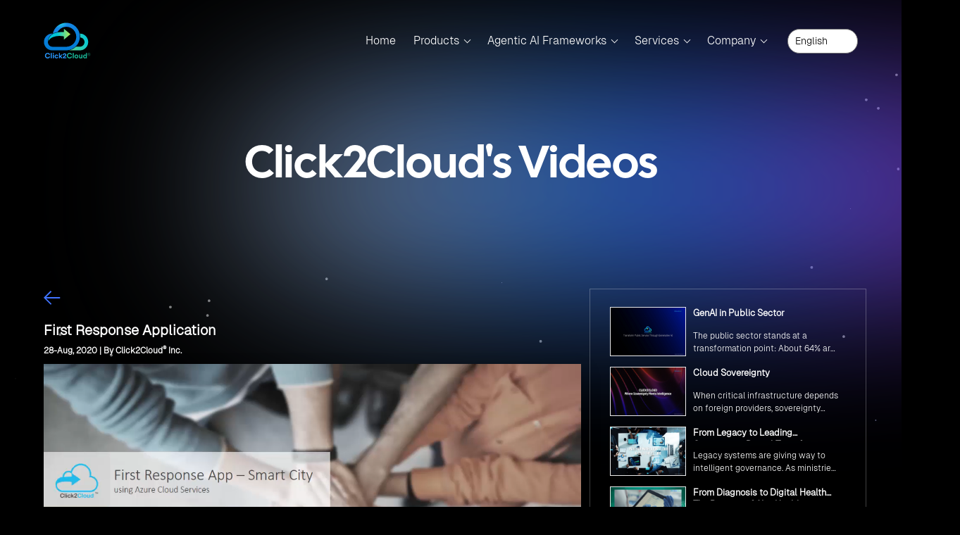

--- FILE ---
content_type: text/html; charset=UTF-8
request_url: https://www.click2cloud.com/videos-page/first-response-application-microsoft-azure-smart-city-handle-emergency-situations
body_size: 392647
content:
    <!doctype html>
    <html lang="en">

    <head>
        <!-- Global site tag (gtag.js) - Google Analytics -->
        <script async src="https://www.googletagmanager.com/gtag/js?id=UA-186700558-1"></script>
        <script>
            window.dataLayer = window.dataLayer || [];

            function gtag() {
                dataLayer.push(arguments);
            }
            gtag('js', new Date());

            gtag('config', 'UA-186700558-1');
        </script>
                <meta charset="utf-8">
        <meta http-equiv='content-language' content='en-gb'>
        <title>First Response Application</title>
        <meta name="title" content="First Response Application">
        <meta name="description" content="Microsoft Azure based smart city initiative project to handle the emergency situations.-Click2CloudÂ® Technolo">
        <meta name="keywords" content="first response application demo video, 1st response application demo video, microsoft azure based smart city, emergency situations video, initiative project, microsoft response app">
        <meta name="author" content="Click2CloudÂ® Technology Services India Private Limited">
        <link rel="canonical" href="https://www.click2cloud.com/videos-page/first-response-application-microsoft-azure-smart-city-handle-emergency-situations"><meta property="og:url" content="https://www.click2cloud.com/" /><meta property="og:video" content="https://www.click2cloud.com/videos-page/first-response-application-microsoft-azure-smart-city-handle-emergency-situations" />        <link rel="shortlink" href="First Response Application">
        <meta property="article:published_time" content="2020-08-28 10:26:04" />
        <meta property="article:modified_time" content="2024-02-07 12:21:13" />
        <meta name=â€robotsâ€ content=â€index, follow, max-snippet:-150, max-image-preview:large, max-video-preview:-1â€>
        <meta property="og:type" content="video.other" />
        <meta property="og:title" content="First Response Application" />
        <meta property="og:description" content="Microsoft Azure based smart city initiative project to handle the emergency situations.-Click2CloudÂ® Technolo" />
        <meta property="og:image" content="https://www.click2cloud.com/product-video-images/first_response.jpg">
        
        <meta property="og:site_name" content="click2cloud.com" />
        <meta property="og:image:type" content="image/jpeg">
        <meta property="og:image:width" content="300">
        <meta property="og:image:height" content="300">
        <meta property="og:image:height" content="1000" />

        <meta property="og:title" content="First Response Application" />
        <meta property="og:type" content="video.episode" />
        <meta property="og:description" content="Microsoft Azure based smart city initiative project to handle the emergency situations.-Click2CloudÂ® Technolo" />
        <meta property="og:image" content="https://www.click2cloud.com/product-video-images/first_response.jpg" />
        
        <meta property="og:video:duration" content="300">

        <meta name="twitter:card" content="player" />
        <meta name="twitter:title" content="First Response Application" />
        <meta name="twitter:site" content="@click2cloud inc">
        <meta name="twitter:description" content="Video by @click2cloud inc: Microsoft Azure based smart city initiative project to handle the emergency situations.-Click2CloudÂ® Technolo" />
        <meta name="twitter:player" content="https://www.click2cloud.com/" />
        <meta name="twitter:site" content="@click2cloud inc">
        <meta name="twitter:creator" content="@click2cloud inc">
        <meta name="twitter:player:width" content="360" />
        <meta name="twitter:player:height" content="200" />
        <meta name="twitter:image" content="https://www.click2cloud.com/product-video-images/first_response.jpg" />
        <link rel="shortcut icon" href="../darkTheme_Assets/images/common/c2c_favicon.ico" type="image/x-icon">
    </head>
    <body>
        <div class="body_wrapper video-wrapper">
            <meta name="viewport" content="width = device - width,initial-scale= 1">
<link rel="stylesheet" href="https://cdnjs.cloudflare.com/ajax/libs/font-awesome/4.0.0/css/font-awesome.css"
    integrity="sha512-72McA95q/YhjwmWFMGe8RI3aZIMCTJWPBbV8iQY3jy1z9+bi6+jHnERuNrDPo/WGYEzzNs4WdHNyyEr/yXJ9pA=="
    crossorigin="anonymous" referrerpolicy="no-referrer" />
<link rel="stylesheet" href="https://www.click2cloud.com/darkTheme_Assets/css/global/bootstrap.min.css">
<link rel="stylesheet" href="https://www.click2cloud.com/darkTheme_Assets/css/global/common.css">
<link rel="stylesheet" href="https://www.click2cloud.com/darkTheme_Assets/css/header/header.css">
<!-- <link rel="stylesheet" href="darkTheme_Assets/css/global/common.css"> -->
<!-- <link rel="stylesheet" href="darkTheme_Assets/css/header/header.css"> -->
<link rel="shortcut icon" href="darkTheme_Assets/images/common/c2c_favicon.ico" type="image/x-icon">
<section class="header header_sec" id="header">
    <!--start navbar-->
    <nav class="navbar navbar-expand-lg">
        <div class="container position-relative">
            <a class="navbar-brand" href="https://www.click2cloud.com/home">
                <img src="https://www.click2cloud.com/darkTheme_Assets/images/header/logo.svg" alt="Click2Cloud-logo"
                    class="white_logo">
            </a>
            <button class="navbar-toggler collapsed mobile_menu_icon" type="button" data-bs-toggle="collapse"
                data-bs-target="#navbarSupportedContent" aria-controls="navbarSupportedContent" aria-expanded="false"
                aria-label="Toggle navigation">
                <img src="https://www.click2cloud.com/darkTheme_Assets/images/header/hamburger.png">
            </button>
            <div class="collapse navbar-collapse" id="navbarSupportedContent">
                <div class="menu_right_part">
                    <div class="menu_sec">
                        <ul class="main-menu">
                            <li class="menu-item no-child">
                                <a href="https://www.click2cloud.com/home">Home</a>
                            </li>
                            <li class="menu-item mega_menu_item">
                                <a href="javascript:void(0);">Products</a>
                                <ul class="submenu">
                                    <li>
                                        <a href="https://www.click2cloud.com/cloud-intel">
                                            <img src="https://www.click2cloud.com/darkTheme_Assets/images/header/Cloud_Intel_Menu_Icons.svg"
                                                alt="Cloud Intel AI-Driven Assessment Platform ">
                                            <h2>Cloud Intel</h2>
                                            <p>AI-Driven Assessment Platform </p>
                                        </a>
                                    </li>
                                    <li>
                                        <a href="https://www.click2cloud.com/finops-cost-manager-studio">
                                            <img src="https://www.click2cloud.com/darkTheme_Assets/images/header/FinOps_Cost_Manager_Studio_Menu_Icons.svg"
                                                alt="FinOps-Cost Manager Studio AI-Based Cloud Cost Management Platform">
                                            <h2>FinOps-Cost Manager Studio </h2>
                                            <p>AI-Based Cloud Cost Management Platform</p>
                                        </a>
                                    </li>
                                    <li>
                                        <a href="https://www.click2cloud.com/clouds-brain-migration">
                                            <img src="https://www.click2cloud.com/darkTheme_Assets/images/header/Cloud_Brain_Menu_Icons.svg"
                                                alt="Clouds Brain Multi-Cloud Management Platform">
                                            <h2>Clouds Brain</h2>
                                            <p>Multi-Cloud Management Platform</p>
                                        </a>
                                    </li>
                                </ul>
                            </li>
                            <li class="menu-item mega_menu_item">
                                <a href="javascript:void(0);">Agentic AI Frameworks</a>
                                <ul class="submenu agentic_ai_submenu">
                                     <li class="submenu_heading">
                                            <div>
                                                <h2>What is Agentic AI?</h2>
                                                <p>
                                                    Agentic AI is about autonomous agents, proactive decision-making, 
                                                    tailored automations in your domain. Our CoEs deliver  <br> pre-built frameworks 
                                                    to embed Agentic AI in Public Sector, FSI, Agriculture.
                                                </p>
                                            </div>
                                     </li>
                                    <li class="agentic_ai_submenu_level_2">
                                        <a href="https://www.click2cloud.com/agentic-ai-solutions">
                                             Agentic AI Solutions</a>
                                        <ul class="agentic_ai_submenu_level_3">
                                            <li><a href="https://www.click2cloud.com/FSI">Financial Services Industry (FSI)</a>
                                            </li>
                                        </ul>
                                        
                                    </li>
                                    <li>
                                        <a href="https://www.click2cloud.com/public-sector">
                                            <!-- <img src="https://www.click2cloud.com/darkTheme_Assets/images/header/Cloud_Intel_Menu_Icons.svg"
                                                alt="Cloud Intel AI-Driven Assessment Platform "> -->
                                            <h2>Public Sector</h2>
                                            <p>AI Center Of Excellence (CoE)</p>
                                        </a>
                                    </li>

                                    <!-- <li>
                                        <a href="" style="pointer-events:none;">
                                            <h2>Agriculture</h2>
                                            <p>AI Center Of Excellence (CoE)</p>
                                        </a>
                                    </li> -->
                                </ul>
                            </li>
                            <!-- <li class="menu-item">
                                <a href="javascript:void(0);">Public Sector CoE</a>
                                <ul class="submenu">
                                    <li><a href="https://www.click2cloud.com/government-offering">Government
                                            Offering</a></li>
                                </ul>
                            </li> -->
                            <li class="menu-item">
                                <a href="javascript:void(0);">Services</a>
                                <ul class="submenu">
                                    <li><a href="https://www.click2cloud.com/ai-centre-of-excellence">AI Centre of
                                            Excellence</a>
                                    </li>
                                    <li><a href="https://www.click2cloud.com/c2c-cloud-transformation">Cloud
                                            Transformation</a>
                                    </li>
                                    <li><a href="https://www.click2cloud.com/c2c-ai-adoption">AI Adoption</a>
                                    </li>
                                </ul>
                            </li>
                            <!-- 
                            <li class="menu-item">
                                <a href="javascript:void(0);">Insights</a>
                                <ul class="submenu">
                                    <li><a href="https://www.click2cloud.com/c2c-blogs">Our Blogs</a></li>
                                    <li><a href="https://www.click2cloud.com/news-and-events">New, Events &
                                            Achievements</a></li>
                                    <li><a href="https://www.click2cloud.com/c2c-videos">Videos</a></li>
                                    <li><a href="https://www.click2cloud.com/click2cloud-gallery">Gallery</a></li>
                                    <li><a href="https://www.click2cloud.com/click2cloud-career">Career</a></li>
                                  
                                </ul>
                            </li> -->
                            <li class="menu-item mega_menu_item mega_menu_item_company">
                                <a href="javascript:void(0);">Company</a>
                                <ul class="submenu">
                                    <li class="head_menu">
                                        <a class="head_menu_anchor" href="javascript:void(0);">Company</a>
                                        <ul class="mega_submenu">
                                            <li><a href="https://www.click2cloud.com/about-click2cloud">About Us</a>
                                            </li>
                                    </li>
                                    <li><a href="https://www.click2cloud.com/click2cloud-contact">Contact</a></li>
                                </ul>
                            </li>
                            <li class="head_menu">
                                <a class="head_menu_anchor" href="javascript:void(0);">Insights</a>
                                <ul class="mega_submenu">
                                    <li><a href="https://www.click2cloud.com/c2c-blogs">Our Blogs</a></li>
                                    <li><a href="https://www.click2cloud.com/news-and-events">New, Events &
                                            Achievements</a></li>
                                    <li><a href="https://www.click2cloud.com/c2c-videos">Videos</a></li>
                                    <li><a href="https://www.click2cloud.com/click2cloud-gallery">Gallery</a></li>
                                    <li><a href="https://www.click2cloud.com/click2cloud-career">Career</a></li>
                                </ul>
                            </li>

                            <li class="head_menu">
                                <a class="head_menu_anchor" href="javascript:void(0);">Events</a>
                                <ul class="mega_submenu">
                                    <li><a href="https://www.click2cloud.com/cloud-and-metaverse-summit/">Cloud
                                            and Metaverse Summit-2023</a></li>
                                    <li><a href="https://www.click2cloud.com/codefest/">Codefest-2021</a></li>
                                    <!-- <li><a href="https://www.click2cloud.com/past-events/events-report">Past
                                            Events Report</a></li> -->
                                </ul>
                            </li>
                            <li class="head_menu">
                                <a class="head_menu_anchor" href="javascript:void(0);">Locations</a>
                                <ul class="mega_submenu">
                                    <li><a href="https://www.click2cloud.com/locations/asia">Asia</a></li>
                                    <li><a href="https://www.click2cloud.com/locations/america">America
                                            (USA)</a></li>
                                    <li><a href="https://www.click2cloud.com/locations/emea">Europe, Middle
                                            East, and Africa (EMEA)</a></li>

                            </li>
                        </ul>
                        </li>
                        </ul>
                    </div>
                </div>
                <section class="mobile_menu">
                    <div class="menu-accordian" id="accordian">
                        <ul>
                            <li class="menu-item">
                                <a href="https://www.click2cloud.com/home">Home</a>
                            </li>
                            <li>
                                <a href="javascript:void(0)">Products</a>
                                <ul>
                                    <li><a href="https://www.click2cloud.com/cloud-intel">Cloud Intel</a></li>
                                    <li><a href="https://www.click2cloud.com/finops-cost-manager-studio">FinOps-Cost
                                            Manager Studio</a>
                                    </li>
                                    <li>
                                        <a href="https://www.click2cloud.com/clouds-brain-migration">
                                            Clouds Brain
                                        </a>
                                    </li>
                                    <!-- <li>
                                        <a href="javascript:void(0)">Clouds Brain</a>
                                        <ul>

                                            <li>
                                                <a href="javascript:void(0)">Migration</a>
                                                <ul>
                                                    <li><a
                                                            href="https://www.click2cloud.com/clouds-brain-migration">Migration</a>
                                                    </li>
                                                    <li><a
                                                            href="https://www.click2cloud.com/click2cloud-secure">Secure</a>
                                                    </li>
                                                </ul>
                                            </li>
                                            <li><a
                                                    href="https://www.click2cloud.com/click2cloud-storage-studio">Storage</a>
                                            </li>
                                            <li><a href="https://www.click2cloud.com/click2cloud-secure">Secure</a></li>
                                        </ul>
                                    </li> -->
                                </ul>
                            </li>
                            <li>
                                <a href="javascript:void(0)">Services</a>
                                <ul>
                                    <li><a href="https://www.click2cloud.com/ai-centre-of-excellence">AI Centre of
                                            Excellence</a>
                                    </li>
                                    <li><a href="https://www.click2cloud.com/c2c-cloud-transformation">Cloud
                                            Transformation</a>
                                    </li>
                                    <li><a href="https://www.click2cloud.com/c2c-ai-adoption">AI Adoption</a>
                                    </li>
                                    <!-- 
                                    <li>
                                        <a href="javascript:void(0)">Open Source Contribution</a>
                                        <ul>
                                            <li><a href="https://www.click2cloud.com/clouds-brain-migration">.NET
                                                    Legacy</a>
                                            </li>
                                            <li><a href="https://www.click2cloud.com/click2cloud-secure">Private Cloud
                                                    Offering</a>
                                            </li>
                                        </ul>
                                    </li> -->
                                    <!-- <li><a href="https://www.click2cloud.com/legacy-app-modernization">.NET Legacy</a>
                                    </li>
                                    <li><a href="https://www.click2cloud.com/click2cloud-open-source">Opensource</a>
                                    </li>
                                    <li><a href="https://www.click2cloud.com/c2c-private-cloud-offerings">Private Cloud
                                            Offering</a></li> -->
                                    <!-- <li><a href="https://www.click2cloud.com/devops-consulting">DevOps Consulting</a>
                                    </li> -->
                                </ul>
                            </li>
                            <li>
                                <a href="javascript:void(0)"></span>Agentic AI Frameworks </a>
                                <ul>
                                     <li>
                                       <a href="https://www.click2cloud.com/agentic-ai-solutions">
                                          Agentic AI Solutions
                                        </a>
                                    </li>
                                     <li><a href="https://www.click2cloud.com/FSI">Financial Services Industry (FSI)</a></li>
                                    <li>
                                        <a href="https://www.click2cloud.com/public-sector">   
                                            Public Sector
                                        </a>
                                    </li>
                                </ul>
                            </li>
                            <li>
                                <a href="javascript:void(0)">Company</a>
                                <ul>
                                    <li><a href="https://www.click2cloud.com/about-click2cloud">About Us</a></li>
                                    <li><a href="https://www.click2cloud.com/click2cloud-contact">Contact</a></li>
                                    <li>
                                        <a href="javascript:void(0)"></span>Insights</a>
                                        <ul>
                                            <li><a href="https://www.click2cloud.com/c2c-blogs">Our Blogs</a></li>
                                            <li><a href="https://www.click2cloud.com/news-and-events">New, Events &
                                                    Achievements</a></li>
                                            <li><a href="https://www.click2cloud.com/c2c-videos">Videos</a></li>
                                            <li><a href="https://www.click2cloud.com/click2cloud-gallery">Gallery</a>
                                            </li>
                                            <li><a href="https://www.click2cloud.com/click2cloud-career">Career</a></li>
                                        </ul>
                                    </li>
                                    <li>
                                        <a href="#">Events</a>
                                        <ul>
                                            <li><a href="https://www.click2cloud.com/cloud-and-metaverse-summit/">Cloud
                                                    and Metaverse Summit-2023</a></li>
                                            <li><a href="https://www.click2cloud.com/codefest/">Codefest-2021</a></li>
                                            <!-- <li><a href="https://www.click2cloud.com/past-events/events-report">Past
                                                    Events Report</a></li> -->
                                        </ul>
                                    </li>
                                    <li>
                                        <a href="javascript:void(0)">Locations</a>
                                        <ul>
                                            <li><a href="https://www.click2cloud.com/locations/asia">Asia</a></li>
                                            <li><a href="https://www.click2cloud.com/locations/america">America
                                                    (USA)</a></li>
                                            <li><a href="https://www.click2cloud.com/locations/emea">Europe, Middle
                                                    East, and Africa (EMEA)</a></li>
                                            <!-- <li><a href="https://www.click2cloud.com/locations/australia-new-zealand">Australia,
                                                    New Zealand (A/NZ)</a></li> -->
                                        </ul>
                                    </li>
                                </ul>
                            </li>
                        </ul>
                    </div>

                </section>
                <div class="gtranslate_wrapper"></div>
                <!-- <div class="trial_btn_sec">
                    <a href="https://www.click2cloud.com/pricing-plan" class="btn btn_default btn_white">Product Trial</a>
                </div> -->
                <script>
                window.gtranslateSettings = {
                    "default_language": "en",
                    "wrapper_selector": ".gtranslate_wrapper"
                }
                </script>
                <script src="https://cdn.gtranslate.net/widgets/latest/dropdown.js" defer></script>
            </div>
        </div>
    </nav>
</section>
<script src="https://code.jquery.com/jquery-3.6.0.min.js"></script>
<script src="https://www.click2cloud.com/darkTheme_Assets/js/global/bootstrap.bundle.min.js"></script><script src="https://www.click2cloud.com/darkTheme_Assets/js/header/header.js"></script>            <link rel="stylesheet" href="../darkTheme_Assets/css/global/common.css">
            <link rel="stylesheet" type="text/css" href="../darkTheme_Assets/css/video/video-details.css" />
            <!-- banner -->
            <div class="container">
                <div class="breadcrumb_content_header  text-left" style="position:absolute; top:218px;">
                    <h2 class="f_p  l_height55 mb_20">Click2Cloud's Videos</h2>
                </div>
            </div>

            <section class="design_tab_area sec_pad product-video-section lesspadding">
                <div class="container">
                    <div class="row">
                        <div class="col-lg-8 col-md-7 col-sm-12 col-xs-12">
                            <div class="support_tab_content sticky-content">
                                <a href="https://www.click2cloud.com/c2c-videos" style="padding-left:0px;color: #5569e4;margin-bottom:15px;display:inline-block;"><img src="../darkTheme_Assets/images/blog/back_icon.svg" alt="back_icon" class="" style="width:24px;"></a>
                                <h1 class="text-left pro_video_title" title="First Response Application">First Response Application</h1>
                                <p class="pdate">28-Aug, 2020 | By Click2Cloud<sup>&reg;</sup> Inc.</p>
                                <div class="tab_img">
                                    <div class="video_area bg_color">
                                        <div class="video_content">
                                            <div class="video_info video-overlay-bg_5">
                                                <div class="video_box" id="video_box_5">
                                                    <video poster="https://www.click2cloud.com/product-video-images/first_response.jpg" controls muted autoplay autostart="true" style="width:100%;">
                                                        <source src="https://www.click2cloud.com/videos/First-Response-App-Smart-City.mp4">
                                                    </video>
                                                </div>
                                            </div>
                                            <div class="sec_title mb_70"><p><strong><a href="https://www.click2cloud.com/c2c-blogs/Cloud-Intel" target="_blank">Microsoft Azure</a></strong> based smart city initiative project to handle the emergency situations.&nbsp;<strong><a href="https://www.click2cloud.com/news-page/mayor-hackathon-empower-women-platform-event-technology-sector-cloud" target="_blank">Smart City</a></strong> technologies promote&nbsp;cloud-based and Internet of Things (IoT) based services in which real-world user interfaces use smart phones, sensors and RFIDs. <strong><a href="https://www.click2cloud.com/c2c-blogs/Cloud-Computing" target="_blank">Cloud Computing</a></strong> and IoT are presently two most important ICT models that are shaping the next generation of computing.</p>
</div>

                                            <!-- <a href="https://www.facebook.com/sharer.php?t=https://www.click2cloud.com/videos/https://www.click2cloud.com/videos-page/first-response-application-microsoft-azure-smart-city-handle-emergency-situations" target="_blank">Share</a> -->
                                        </div>
                                    </div>
                                </div>
                            </div>
                        </div>
                        <!--Right Section-->
                        <div class="col-lg-4 col-md-5 col-sm-12 col-xs-12 d-flex video_list">
                            <ul class="design_tab support_tab">
                                                                    <li class="play_list_li ">
                                    <a class="" href="https://www.click2cloud.com/videos-page/genai-in-public-sector" style="color:#000;"> 
                                        <div class="row">
                                            <div class="col-md-4 col-sm-4 col-xs-5 text-center play_list_title">
                                                <div class="video-img-sec">                                                   
                                                    <img src="https://www.click2cloud.com/product-video-images/genai-in-public-sector.png" class="img-fluid" alt="Click2cloud-GenAI in Public Sector_Video" title="Click2Cloud-GenAI in Public Sector_Video">
                                                </div>
                                            </div>
                                            <div class="col-md-8 col-sm-8 col-xs-12 video_content_box pl_0">
                                                <h5 title="GenAI in Public Sector">                                                                                
                                                    GenAI in Public Sector                                                </h5>                                     
                                                <p>The public sector stands at a transformation point: About 64% are exploring GenAI&rsquo;s potential to revolutionize citizen services. The question isn&rsquo;t if, but how to implement it securely and effectively.  </p>                                         
                                            </div>
                                        </div>
                                                    </a>
                                    </li>
                                                                    <li class="play_list_li ">
                                    <a class="" href="https://www.click2cloud.com/videos-page/cloud-sovereignty" style="color:#000;"> 
                                        <div class="row">
                                            <div class="col-md-4 col-sm-4 col-xs-5 text-center play_list_title">
                                                <div class="video-img-sec">                                                   
                                                    <img src="https://www.click2cloud.com/product-video-images/cloud-sovereign.png" class="img-fluid" alt="Click2cloud-Cloud Sovereignty_Video" title="Click2Cloud-Cloud Sovereignty_Video">
                                                </div>
                                            </div>
                                            <div class="col-md-8 col-sm-8 col-xs-12 video_content_box pl_0">
                                                <h5 title="Cloud Sovereignty">                                                                                
                                                    Cloud Sovereignty                                                </h5>                                     
                                                <p>When critical infrastructure depends on foreign providers, sovereignty becomes vulnerability. Sovereign cloud transforms this risk into resilience—ensuring data stays within borders, services remain under national control, and operations continue regardless of global tensions.  </p>                                         
                                            </div>
                                        </div>
                                                    </a>
                                    </li>
                                                                    <li class="play_list_li ">
                                    <a class="" href="https://www.click2cloud.com/videos-page/from-legacy-to-leading-government-digital-transformation-with-AI" style="color:#000;"> 
                                        <div class="row">
                                            <div class="col-md-4 col-sm-4 col-xs-5 text-center play_list_title">
                                                <div class="video-img-sec">                                                   
                                                    <img src="https://www.click2cloud.com/product-video-images/from-legacy-to-leading-government-digital-transformation-with-ai.png" class="img-fluid" alt="Click2cloud-From Legacy to Leading Government Digital Transformation with AI_Video" title="Click2Cloud-From Legacy to Leading Government Digital Transformation with AI_Video">
                                                </div>
                                            </div>
                                            <div class="col-md-8 col-sm-8 col-xs-12 video_content_box pl_0">
                                                <h5 title="From Legacy to Leading Government Digital Transformation with AI">                                                                                
                                                    From Legacy to Leading Government Digital Transformation with AI                                                </h5>                                     
                                                <p>Legacy systems are giving way to intelligent governance. As ministries worldwide embrace AI to transform citizen services, the focus shifts from digitization to genuine transformation—making public services smarter, faster, and universally accessible  </p>                                         
                                            </div>
                                        </div>
                                                    </a>
                                    </li>
                                                                    <li class="play_list_li ">
                                    <a class="" href="https://www.click2cloud.com/videos-page/from-diagnosis-to-digital-health-the-promise-of-ai-in-healthcare" style="color:#000;"> 
                                        <div class="row">
                                            <div class="col-md-4 col-sm-4 col-xs-5 text-center play_list_title">
                                                <div class="video-img-sec">                                                   
                                                    <img src="https://www.click2cloud.com/product-video-images/From-Diagnosis-To-Digital-Health-The-Promise-Of-Ai-In-Healthcare-Compressed.png" class="img-fluid" alt="Click2cloud-From Diagnosis to Digital Health The Promise of AI in Healthcare_Video" title="Click2Cloud-From Diagnosis to Digital Health The Promise of AI in Healthcare_Video">
                                                </div>
                                            </div>
                                            <div class="col-md-8 col-sm-8 col-xs-12 video_content_box pl_0">
                                                <h5 title="From Diagnosis to Digital Health The Promise of AI in Healthcare">                                                                                
                                                    From Diagnosis to Digital Health The Promise of AI in Healthcare                                                </h5>                                     
                                                <p>Healthcare&rsquo;s inflection point has arrived. As diagnostic timelines compress from 20 minutes to 30 seconds and AI orchestrates seamless telemedicine interactions, we&rsquo;re witnessing medicine&rsquo;s most profound transformation.  </p>                                         
                                            </div>
                                        </div>
                                                    </a>
                                    </li>
                                                                    <li class="play_list_li ">
                                    <a class="" href="https://www.click2cloud.com/videos-page/from-readiness-to-real-impact-your-ai-roadmap-with-click2cloud" style="color:#000;"> 
                                        <div class="row">
                                            <div class="col-md-4 col-sm-4 col-xs-5 text-center play_list_title">
                                                <div class="video-img-sec">                                                   
                                                    <img src="https://www.click2cloud.com/product-video-images/From-Readiness-to-Real-Impact-Your-AI-Roadmap-with-Click2Cloud.png" class="img-fluid" alt="Click2cloud-From Readiness to Real Impact: Your AI Roadmap with Click2Cloud_Video" title="Click2Cloud-From Readiness to Real Impact: Your AI Roadmap with Click2Cloud_Video">
                                                </div>
                                            </div>
                                            <div class="col-md-8 col-sm-8 col-xs-12 video_content_box pl_0">
                                                <h5 title="From Readiness to Real Impact: Your AI Roadmap with Click2Cloud">                                                                                
                                                    From Readiness to Real Impact: Your AI Roadmap with Click2Cloud                                                </h5>                                     
                                                <p>Click2Cloud's AI Adoption Service helps you assess readiness, build secure foundations, and deploy intelligent automation that delivers real impact.  </p>                                         
                                            </div>
                                        </div>
                                                    </a>
                                    </li>
                                                                    <li class="play_list_li ">
                                    <a class="" href="https://www.click2cloud.com/videos-page/unlock-peak-efficiency-in-manufacturing-with-click2cloud-ai-solutions" style="color:#000;"> 
                                        <div class="row">
                                            <div class="col-md-4 col-sm-4 col-xs-5 text-center play_list_title">
                                                <div class="video-img-sec">                                                   
                                                    <img src="https://www.click2cloud.com/product-video-images/Unlock-Peak-Efficiency-In-Manufacturing-With-Click2cloud-AI-Solutions.png" class="img-fluid" alt="Click2cloud-Unlock Peak Efficiency in Manufacturing with Click2Cloud’s AI Solutions_Video" title="Click2Cloud-Unlock Peak Efficiency in Manufacturing with Click2Cloud’s AI Solutions_Video">
                                                </div>
                                            </div>
                                            <div class="col-md-8 col-sm-8 col-xs-12 video_content_box pl_0">
                                                <h5 title="Unlock Peak Efficiency in Manufacturing with Click2Cloud’s AI Solutions">                                                                                
                                                    Unlock Peak Efficiency in Manufacturing with Click2Cloud’s AI Solutions                                                </h5>                                     
                                                <p>Unlock peak efficiency in manufacturing with AI! Click2Cloud’s AI solutions streamline your journey—from identifying opportunities to seamless integration. Simplify cloud migration, enhance productivity, and innovate with confidence. Ready to power smart manufacturing?  </p>                                         
                                            </div>
                                        </div>
                                                    </a>
                                    </li>
                                                                    <li class="play_list_li ">
                                    <a class="" href="https://www.click2cloud.com/videos-page/click2cloud-pioneering-the-next-era-of-governance-with-ai-intelligence" style="color:#000;"> 
                                        <div class="row">
                                            <div class="col-md-4 col-sm-4 col-xs-5 text-center play_list_title">
                                                <div class="video-img-sec">                                                   
                                                    <img src="https://www.click2cloud.com/product-video-images/Click2cloud-Pioneering-The-Next-Era-Of-Governance-With-Ai-Intelligence.png" class="img-fluid" alt="Click2cloud-Click2Cloud: Pioneering the Next Era of Governance with AI Intelligence_Video" title="Click2Cloud-Click2Cloud: Pioneering the Next Era of Governance with AI Intelligence_Video">
                                                </div>
                                            </div>
                                            <div class="col-md-8 col-sm-8 col-xs-12 video_content_box pl_0">
                                                <h5 title="Click2Cloud: Pioneering the Next Era of Governance with AI Intelligence">                                                                                
                                                    Click2Cloud: Pioneering the Next Era of Governance with AI Intelligence                                                </h5>                                     
                                                <p>Click2Cloud empowers public sector organizations to achieve new heights of efficiency, productivity, and citizen service through AI-driven innovation. Explore how our Migration Factory and AI Center of Excellence services drive transformational change.  </p>                                         
                                            </div>
                                        </div>
                                                    </a>
                                    </li>
                                                                    <li class="play_list_li ">
                                    <a class="" href="https://www.click2cloud.com/videos-page/click2cloud-empowering-governments-with-ai-for-a-smarter-tomorrow" style="color:#000;"> 
                                        <div class="row">
                                            <div class="col-md-4 col-sm-4 col-xs-5 text-center play_list_title">
                                                <div class="video-img-sec">                                                   
                                                    <img src="https://www.click2cloud.com/product-video-images/Click2Cloud-Empowering-Governments-with-AI-for-a-Smarter-Tomorrow.png" class="img-fluid" alt="Click2cloud-Click2Cloud – Empowering Governments with AI for a Smarter Tomorrow_Video" title="Click2Cloud-Click2Cloud – Empowering Governments with AI for a Smarter Tomorrow_Video">
                                                </div>
                                            </div>
                                            <div class="col-md-8 col-sm-8 col-xs-12 video_content_box pl_0">
                                                <h5 title="Click2Cloud – Empowering Governments with AI for a Smarter Tomorrow">                                                                                
                                                    Click2Cloud – Empowering Governments with AI for a Smarter Tomorrow                                                </h5>                                     
                                                <p>The Future of Governance is AI-Driven! To transform digitally, governments need a clear roadmap. Click2Cloud’s Cloud Intel provides AI assessments, strategic migration planning, and TCO/ROI insights—empowering data-driven decisions for a seamless cloud transition.  </p>                                         
                                            </div>
                                        </div>
                                                    </a>
                                    </li>
                                                                    <li class="play_list_li ">
                                    <a class="" href="https://www.click2cloud.com/videos-page/cloud-intel-redefining-digital-transformation-with-ai" style="color:#000;"> 
                                        <div class="row">
                                            <div class="col-md-4 col-sm-4 col-xs-5 text-center play_list_title">
                                                <div class="video-img-sec">                                                   
                                                    <img src="https://www.click2cloud.com/product-video-images/Cloud-Intel-Redefining-Digital-Transformation-With-AI.png" class="img-fluid" alt="Click2cloud-Cloud Intel - Redefining Digital Transformation with AI_Video" title="Click2Cloud-Cloud Intel - Redefining Digital Transformation with AI_Video">
                                                </div>
                                            </div>
                                            <div class="col-md-8 col-sm-8 col-xs-12 video_content_box pl_0">
                                                <h5 title="Cloud Intel - Redefining Digital Transformation with AI">                                                                                
                                                    Cloud Intel - Redefining Digital Transformation with AI                                                </h5>                                     
                                                <p>Redefine Digital Transformation with AI! Not sure where to start? We've got you covered! Cloud Intel, our AI-driven platform, simplifies innovation with AI-powered solutions. From AI assessment and financial insights to PoC and implementation  </p>                                         
                                            </div>
                                        </div>
                                                    </a>
                                    </li>
                                                                    <li class="play_list_li ">
                                    <a class="" href="https://www.click2cloud.com/videos-page/data-driven-decisions-for-a-greener-future-with-cloud-intel" style="color:#000;"> 
                                        <div class="row">
                                            <div class="col-md-4 col-sm-4 col-xs-5 text-center play_list_title">
                                                <div class="video-img-sec">                                                   
                                                    <img src="https://www.click2cloud.com/product-video-images/Make-Data-Driven-Decisions-For-A-Greener-Future-With-Cloud-Intel.png" class="img-fluid" alt="Click2cloud-Make Data-Driven Decisions for a Greener Future with Cloud Intel_Video" title="Click2Cloud-Make Data-Driven Decisions for a Greener Future with Cloud Intel_Video">
                                                </div>
                                            </div>
                                            <div class="col-md-8 col-sm-8 col-xs-12 video_content_box pl_0">
                                                <h5 title="Make Data-Driven Decisions for a Greener Future with Cloud Intel">                                                                                
                                                    Make Data-Driven Decisions for a Greener Future with Cloud Intel                                                </h5>                                     
                                                <p>Did you know your IT infrastructure could be a significant source of carbon emissions? From hardware energy consumption to supply chain complexities, measuring and reducing your environmental impact can be challenging.  </p>                                         
                                            </div>
                                        </div>
                                                    </a>
                                    </li>
                                                                    <li class="play_list_li ">
                                    <a class="" href="https://www.click2cloud.com/videos-page/transform-ideas-into-impact-with-click2cloud-ai-centre-of-excellence" style="color:#000;"> 
                                        <div class="row">
                                            <div class="col-md-4 col-sm-4 col-xs-5 text-center play_list_title">
                                                <div class="video-img-sec">                                                   
                                                    <img src="https://www.click2cloud.com/product-video-images/Transform-Ideas-Into-Impact-With-Click2cloud-AI-Centre-Of-Excellence-new.png" class="img-fluid" alt="Click2cloud-Transform Ideas into Impact with Click2Cloud’s AI Centre of Excellence_Video" title="Click2Cloud-Transform Ideas into Impact with Click2Cloud’s AI Centre of Excellence_Video">
                                                </div>
                                            </div>
                                            <div class="col-md-8 col-sm-8 col-xs-12 video_content_box pl_0">
                                                <h5 title="Transform Ideas into Impact with Click2Cloud’s AI Centre of Excellence">                                                                                
                                                    Transform Ideas into Impact with Click2Cloud’s AI Centre of Excellence                                                </h5>                                     
                                                <p>Transform your ideas into impact with Click2Cloud’s AI Centre of Excellence! From strategic planning to real-world AI implementation, we simplify and accelerate your AI journey. Discover how our tailored approach, collaborative planning, and AI solutions drive innovation, growth  </p>                                         
                                            </div>
                                        </div>
                                                    </a>
                                    </li>
                                                                    <li class="play_list_li ">
                                    <a class="" href="https://www.click2cloud.com/videos-page/fast-track-digital-transformation-with-cloud-Intel-ai-sssessment" style="color:#000;"> 
                                        <div class="row">
                                            <div class="col-md-4 col-sm-4 col-xs-5 text-center play_list_title">
                                                <div class="video-img-sec">                                                   
                                                    <img src="https://www.click2cloud.com/product-video-images/Fast-Track-Digital-Transformation-with-Cloud-Intel-AI-Assessment.png" class="img-fluid" alt="Click2cloud-Fast-Track Digital Transformation with Cloud Intel’s AI Assessment!_Video" title="Click2Cloud-Fast-Track Digital Transformation with Cloud Intel’s AI Assessment!_Video">
                                                </div>
                                            </div>
                                            <div class="col-md-8 col-sm-8 col-xs-12 video_content_box pl_0">
                                                <h5 title="Fast-Track Digital Transformation with Cloud Intel’s AI Assessment!">                                                                                
                                                    Fast-Track Digital Transformation with Cloud Intel’s AI Assessment!                                                </h5>                                     
                                                <p>Ready to fast-track your cloud journey? Cloud Intel’s AI Assessment delivers instant, actionable insights tailored to your business. Get comprehensive reports, TCO analysis, and sustainability metrics with a simple file upload. Upload your inventory  </p>                                         
                                            </div>
                                        </div>
                                                    </a>
                                    </li>
                                                                    <li class="play_list_li ">
                                    <a class="" href="https://www.click2cloud.com/videos-page/agriculture-operations-with-click2cloud-ai-solutions" style="color:#000;"> 
                                        <div class="row">
                                            <div class="col-md-4 col-sm-4 col-xs-5 text-center play_list_title">
                                                <div class="video-img-sec">                                                   
                                                    <img src="https://www.click2cloud.com/product-video-images/Transform-Your-Agriculture-Operations-with-Click2Cloud-AI-Solutions.png" class="img-fluid" alt="Click2cloud-Transform Your Agriculture Operations with Click2Cloud’s AI Solutions_Video" title="Click2Cloud-Transform Your Agriculture Operations with Click2Cloud’s AI Solutions_Video">
                                                </div>
                                            </div>
                                            <div class="col-md-8 col-sm-8 col-xs-12 video_content_box pl_0">
                                                <h5 title="Transform Your Agriculture Operations with Click2Cloud’s AI Solutions">                                                                                
                                                    Transform Your Agriculture Operations with Click2Cloud’s AI Solutions                                                </h5>                                     
                                                <p>Transform Your Agriculture Operations with Click2Cloud’s AI Solutions, Agriculture Operations with Click2Cloud, Agriculture Operations with Click2Cloud’s AI Solutions, AI Solutions, Click2Cloud’s AI, Click2Cloud’s AI Solutions  </p>                                         
                                            </div>
                                        </div>
                                                    </a>
                                    </li>
                                                                    <li class="play_list_li ">
                                    <a class="" href="https://www.click2cloud.com/videos-page/manufacturing-innovation-with-click2cloud-ai-solutions" style="color:#000;"> 
                                        <div class="row">
                                            <div class="col-md-4 col-sm-4 col-xs-5 text-center play_list_title">
                                                <div class="video-img-sec">                                                   
                                                    <img src="https://www.click2cloud.com/product-video-images/Drive-Manufacturing-Innovation-With-Click2cloud-Ai-Solutions.png" class="img-fluid" alt="Click2cloud-Drive Manufacturing Innovation with Click2Cloud's AI Solutions!_Video" title="Click2Cloud-Drive Manufacturing Innovation with Click2Cloud's AI Solutions!_Video">
                                                </div>
                                            </div>
                                            <div class="col-md-8 col-sm-8 col-xs-12 video_content_box pl_0">
                                                <h5 title="Drive Manufacturing Innovation with Click2Cloud's AI Solutions!">                                                                                
                                                    Drive Manufacturing Innovation with Click2Cloud's AI Solutions!                                                </h5>                                     
                                                <p>Transform your manufacturing with AI! Reduce downtime, fast-track product development, and optimize production schedules with Microsoft Copilot and Click2Cloud's AI-driven solutions. From aligning customer objectives to providing tailored demos  </p>                                         
                                            </div>
                                        </div>
                                                    </a>
                                    </li>
                                                                    <li class="play_list_li ">
                                    <a class="" href="https://www.click2cloud.com/videos-page/ai-powered-success-in-retail-with-click2cloud" style="color:#000;"> 
                                        <div class="row">
                                            <div class="col-md-4 col-sm-4 col-xs-5 text-center play_list_title">
                                                <div class="video-img-sec">                                                   
                                                    <img src="https://www.click2cloud.com/product-video-images/Unlock-Ai-Powered-Success-In-Retail-With-Click2cloud.png" class="img-fluid" alt="Click2cloud-Unlock AI-Powered Success in Retail with Click2Cloud_Video" title="Click2Cloud-Unlock AI-Powered Success in Retail with Click2Cloud_Video">
                                                </div>
                                            </div>
                                            <div class="col-md-8 col-sm-8 col-xs-12 video_content_box pl_0">
                                                <h5 title="Unlock AI-Powered Success in Retail with Click2Cloud">                                                                                
                                                    Unlock AI-Powered Success in Retail with Click2Cloud                                                </h5>                                     
                                                <p>Click2Cloud’s Copilot Readiness Assessment prepares your business for seamless Microsoft Copilot adoption. From mapping personas to uncovering high-value use cases, gain actionable insights and a clear implementation roadmap.  </p>                                         
                                            </div>
                                        </div>
                                                    </a>
                                    </li>
                                                                    <li class="play_list_li ">
                                    <a class="" href="https://www.click2cloud.com/videos-page/ai-a-worthwhile-investment-in-healthcare-with-click2cloud" style="color:#000;"> 
                                        <div class="row">
                                            <div class="col-md-4 col-sm-4 col-xs-5 text-center play_list_title">
                                                <div class="video-img-sec">                                                   
                                                    <img src="https://www.click2cloud.com/product-video-images/Make-Ai-A-Worthwhile-Investment-In-Healthcare-With-Click2cloud.png" class="img-fluid" alt="Click2cloud-Make AI a Worthwhile Investment in Healthcare with Click2Cloud_Video" title="Click2Cloud-Make AI a Worthwhile Investment in Healthcare with Click2Cloud_Video">
                                                </div>
                                            </div>
                                            <div class="col-md-8 col-sm-8 col-xs-12 video_content_box pl_0">
                                                <h5 title="Make AI a Worthwhile Investment in Healthcare with Click2Cloud">                                                                                
                                                    Make AI a Worthwhile Investment in Healthcare with Click2Cloud                                                </h5>                                     
                                                <p>What if technology could handle administrative tasks, allowing doctors and nurses to focus on patient care? Click2Cloud makes this a reality with Microsoft Copilot and Azure-powered solutions. By automating workflows, enhancing collaboration, and ensuring compliance  </p>                                         
                                            </div>
                                        </div>
                                                    </a>
                                    </li>
                                                                    <li class="play_list_li ">
                                    <a class="" href="https://www.click2cloud.com/videos-page/public-sector-transformation-with-click2cloud-ai-powered-solutions" style="color:#000;"> 
                                        <div class="row">
                                            <div class="col-md-4 col-sm-4 col-xs-5 text-center play_list_title">
                                                <div class="video-img-sec">                                                   
                                                    <img src="https://www.click2cloud.com/product-video-images/Driving-Public-Sector-Transformation-With-AI-Powered-Solutions.png" class="img-fluid" alt="Click2cloud-Drive Public Sector Transformation with Click2Cloud’s AI-Powered Solutions!_Video" title="Click2Cloud-Drive Public Sector Transformation with Click2Cloud’s AI-Powered Solutions!_Video">
                                                </div>
                                            </div>
                                            <div class="col-md-8 col-sm-8 col-xs-12 video_content_box pl_0">
                                                <h5 title="Drive Public Sector Transformation with Click2Cloud’s AI-Powered Solutions!">                                                                                
                                                    Drive Public Sector Transformation with Click2Cloud’s AI-Powered Solutions!                                                </h5>                                     
                                                <p>Embrace a new era of governance with Click2Cloud’s AI-powered solutions! Automate processes, streamline operations, and drive public sector transformation with Microsoft Copilot. From AI-driven assessments to implementation roadmaps, leverage our persona-based BAV  </p>                                         
                                            </div>
                                        </div>
                                                    </a>
                                    </li>
                                                                    <li class="play_list_li ">
                                    <a class="" href="https://www.click2cloud.com/videos-page/application-migration-with-cloud-Intel-ai-assessment" style="color:#000;"> 
                                        <div class="row">
                                            <div class="col-md-4 col-sm-4 col-xs-5 text-center play_list_title">
                                                <div class="video-img-sec">                                                   
                                                    <img src="https://www.click2cloud.com/product-video-images/Accelerate-Your-Application-Migration-With-Cloud-Intel’S-Ai-Assessment.png" class="img-fluid" alt="Click2cloud-Accelerate Your Application Migration with Cloud Intel’s AI Assessment_Video" title="Click2Cloud-Accelerate Your Application Migration with Cloud Intel’s AI Assessment_Video">
                                                </div>
                                            </div>
                                            <div class="col-md-8 col-sm-8 col-xs-12 video_content_box pl_0">
                                                <h5 title="Accelerate Your Application Migration with Cloud Intel’s AI Assessment">                                                                                
                                                    Accelerate Your Application Migration with Cloud Intel’s AI Assessment                                                </h5>                                     
                                                <p>Is your application portfolio ready for the cloud? Cloud Intel’s AI-driven assessments help you modernize and migrate your applications efficiently, identifying roadblocks and opportunities for a smooth transition to the cloud. With actionable insights and a tailored migration roadmap, Cloud Intel ensures a seamless,  </p>                                         
                                            </div>
                                        </div>
                                                    </a>
                                    </li>
                                                                    <li class="play_list_li ">
                                    <a class="" href="https://www.click2cloud.com/videos-page/financial-success-with-click2cloud-fsi-tailored-bva-and-value-realization-framework" style="color:#000;"> 
                                        <div class="row">
                                            <div class="col-md-4 col-sm-4 col-xs-5 text-center play_list_title">
                                                <div class="video-img-sec">                                                   
                                                    <img src="https://www.click2cloud.com/product-video-images/Drive-Financial-Success-with-Click2Cloud-FSI-Tailored-BVA-&-Value-Realization-Framework.png" class="img-fluid" alt="Click2cloud-Drive Financial Success with Click2Cloud's FSI-Tailored BVA &amp; Value Realization Framework_Video" title="Click2Cloud-Drive Financial Success with Click2Cloud's FSI-Tailored BVA &amp; Value Realization Framework_Video">
                                                </div>
                                            </div>
                                            <div class="col-md-8 col-sm-8 col-xs-12 video_content_box pl_0">
                                                <h5 title="Drive Financial Success with Click2Cloud's FSI-Tailored BVA &amp; Value Realization Framework">                                                                                
                                                    Drive Financial Success with Click2Cloud's FSI-Tailored BVA &amp; Value Realization Framework                                                </h5>                                     
                                                <p>Transform your financial operations with Microsoft 365 Copilot. Get started with Click2Cloud's FSI-tailored BVA and Value Realization Framework and unlock the power of automation to streamline financial reporting,  </p>                                         
                                            </div>
                                        </div>
                                                    </a>
                                    </li>
                                                                    <li class="play_list_li ">
                                    <a class="" href="https://www.click2cloud.com/videos-page/digital-potential-with-click2cloud-ai-driven-cloud-solutions" style="color:#000;"> 
                                        <div class="row">
                                            <div class="col-md-4 col-sm-4 col-xs-5 text-center play_list_title">
                                                <div class="video-img-sec">                                                   
                                                    <img src="https://www.click2cloud.com/product-video-images/Maximize-Your-Digital-Potential-With-Click2cloud's-Ai-Driven-Cloud-Solutions.jpg" class="img-fluid" alt="Click2cloud-Maximize Your Digital Potential with Click2Cloud's AI-Driven Cloud Solutions_Video" title="Click2Cloud-Maximize Your Digital Potential with Click2Cloud's AI-Driven Cloud Solutions_Video">
                                                </div>
                                            </div>
                                            <div class="col-md-8 col-sm-8 col-xs-12 video_content_box pl_0">
                                                <h5 title="Maximize Your Digital Potential with Click2Cloud's AI-Driven Cloud Solutions">                                                                                
                                                    Maximize Your Digital Potential with Click2Cloud's AI-Driven Cloud Solutions                                                </h5>                                     
                                                <p>Ready to unlock your business's true potential? It’s time to migrate to the cloud! Whether you're taking the first step or scaling new heights, Click2Cloud is here to fuel your breakthrough growth.  </p>                                         
                                            </div>
                                        </div>
                                                    </a>
                                    </li>
                                                                    <li class="play_list_li ">
                                    <a class="" href="https://www.click2cloud.com/videos-page/cloud-migration-with-ai-driven-transformation-plan" style="color:#000;"> 
                                        <div class="row">
                                            <div class="col-md-4 col-sm-4 col-xs-5 text-center play_list_title">
                                                <div class="video-img-sec">                                                   
                                                    <img src="https://www.click2cloud.com/product-video-images/Simplify-Your-Cloud-Migration-Journey-with-an-AI-Driven-Transformation-Plan.jpg" class="img-fluid" alt="Click2cloud-Simplify Your Cloud Migration Journey with an AI-Driven Transformation Plan_Video" title="Click2Cloud-Simplify Your Cloud Migration Journey with an AI-Driven Transformation Plan_Video">
                                                </div>
                                            </div>
                                            <div class="col-md-8 col-sm-8 col-xs-12 video_content_box pl_0">
                                                <h5 title="Simplify Your Cloud Migration Journey with an AI-Driven Transformation Plan">                                                                                
                                                    Simplify Your Cloud Migration Journey with an AI-Driven Transformation Plan                                                </h5>                                     
                                                <p>Considering #CloudMigration? Simplify the process with #Click2Cloud's #AI-driven #TransformationPlan! Get a fail-proof #strategy and #AIassessment with #CloudIntel to maximize #ROI.  </p>                                         
                                            </div>
                                        </div>
                                                    </a>
                                    </li>
                                                                    <li class="play_list_li ">
                                    <a class="" href="https://www.click2cloud.com/videos-page/ai-driven-azure-cloud-migration" style="color:#000;"> 
                                        <div class="row">
                                            <div class="col-md-4 col-sm-4 col-xs-5 text-center play_list_title">
                                                <div class="video-img-sec">                                                   
                                                    <img src="https://www.click2cloud.com/product-video-images/Empowering-Digital-Leaders-Through-AI-Driven-Transformation-Insights.jpg" class="img-fluid" alt="Click2cloud-Empowering Digital Leaders Through AI-Driven Transformation Insights_Video" title="Click2Cloud-Empowering Digital Leaders Through AI-Driven Transformation Insights_Video">
                                                </div>
                                            </div>
                                            <div class="col-md-8 col-sm-8 col-xs-12 video_content_box pl_0">
                                                <h5 title="Empowering Digital Leaders Through AI-Driven Transformation Insights">                                                                                
                                                    Empowering Digital Leaders Through AI-Driven Transformation Insights                                                </h5>                                     
                                                <p>Discover AI-driven insights for seamless Azure cloud migration with Click2Cloud. Get business value assessments, ROI comparisons, and security recommendations today  </p>                                         
                                            </div>
                                        </div>
                                                    </a>
                                    </li>
                                                                    <li class="play_list_li ">
                                    <a class="" href="https://www.click2cloud.com/videos-page/microsoft-365-copilot-adoption-change-management" style="color:#000;"> 
                                        <div class="row">
                                            <div class="col-md-4 col-sm-4 col-xs-5 text-center play_list_title">
                                                <div class="video-img-sec">                                                   
                                                    <img src="https://www.click2cloud.com/product-video-images/Click2cloud-Microsoft-365-Copilot-Adoption-and-Change-Management.jpg" class="img-fluid" alt="Click2cloud-Navigate the Future with Click2Cloud’s M365 Copilot Adoption and Change Management_Video" title="Click2Cloud-Navigate the Future with Click2Cloud’s M365 Copilot Adoption and Change Management_Video">
                                                </div>
                                            </div>
                                            <div class="col-md-8 col-sm-8 col-xs-12 video_content_box pl_0">
                                                <h5 title="Navigate the Future with Click2Cloud’s M365 Copilot Adoption and Change Management">                                                                                
                                                    Navigate the Future with Click2Cloud’s M365 Copilot Adoption and Change Management                                                </h5>                                     
                                                <p>Embrace new tech seamlessly with Click2Cloud's ACM solution for Microsoft 365 Copilot. Get customized training, clear communication, and trackable metrics  </p>                                         
                                            </div>
                                        </div>
                                                    </a>
                                    </li>
                                                                    <li class="play_list_li ">
                                    <a class="" href="https://www.click2cloud.com/videos-page/microsoft-365-copilot-click2cloud-deployment-solutions" style="color:#000;"> 
                                        <div class="row">
                                            <div class="col-md-4 col-sm-4 col-xs-5 text-center play_list_title">
                                                <div class="video-img-sec">                                                   
                                                    <img src="https://www.click2cloud.com/product-video-images/microsoft-365-copilot-click2cloud-deployment-solutions.jpg" class="img-fluid" alt="Click2cloud-Deploy Microsoft 365 Copilot Seamlessly with Click2Cloud’s Pilot Deployment Accelerator!_Video" title="Click2Cloud-Deploy Microsoft 365 Copilot Seamlessly with Click2Cloud’s Pilot Deployment Accelerator!_Video">
                                                </div>
                                            </div>
                                            <div class="col-md-8 col-sm-8 col-xs-12 video_content_box pl_0">
                                                <h5 title="Deploy Microsoft 365 Copilot Seamlessly with Click2Cloud’s Pilot Deployment Accelerator!">                                                                                
                                                    Deploy Microsoft 365 Copilot Seamlessly with Click2Cloud’s Pilot Deployment Accelerator!                                                </h5>                                     
                                                <p>Transform your workplace with Microsoft 365 Copilot seamlessly deployed by Click2Cloud. Gain excellence in deployment with our solutions and ongoing support  </p>                                         
                                            </div>
                                        </div>
                                                    </a>
                                    </li>
                                                                    <li class="play_list_li ">
                                    <a class="" href="https://www.click2cloud.com/videos-page/microsoft-365-copilot-productivity-enhancement" style="color:#000;"> 
                                        <div class="row">
                                            <div class="col-md-4 col-sm-4 col-xs-5 text-center play_list_title">
                                                <div class="video-img-sec">                                                   
                                                    <img src="https://www.click2cloud.com/product-video-images/M365-Copilot-BVA-and-Value-Realization.jpg" class="img-fluid" alt="Click2cloud-Ignite Productivity with Click2Cloud’s Microsoft 365 Copilot Readiness BVA &amp; Value Realization_Video" title="Click2Cloud-Ignite Productivity with Click2Cloud’s Microsoft 365 Copilot Readiness BVA &amp; Value Realization_Video">
                                                </div>
                                            </div>
                                            <div class="col-md-8 col-sm-8 col-xs-12 video_content_box pl_0">
                                                <h5 title="Ignite Productivity with Click2Cloud’s Microsoft 365 Copilot Readiness BVA &amp; Value Realization">                                                                                
                                                    Ignite Productivity with Click2Cloud’s Microsoft 365 Copilot Readiness BVA &amp; Value Realization                                                </h5>                                     
                                                <p>Enhance productivity with Click2Cloud’s Microsoft 365 Copilot. Get expert guidance, value realization services, and a deployment roadmap for optimal implementation  </p>                                         
                                            </div>
                                        </div>
                                                    </a>
                                    </li>
                                                                    <li class="play_list_li ">
                                    <a class="" href="https://www.click2cloud.com/videos-page/microsoft-365-copilot-ai-readiness-journey-click2cloud-envisioning-session" style="color:#000;"> 
                                        <div class="row">
                                            <div class="col-md-4 col-sm-4 col-xs-5 text-center play_list_title">
                                                <div class="video-img-sec">                                                   
                                                    <img src="https://www.click2cloud.com/product-video-images/Kick-Start-Your-Microsoft-365-Copilot-Readiness-Journey-With-Click2cloud-Envisioning-Session.jpg" class="img-fluid" alt="Click2cloud-Kick-Start Your Microsoft 365 Copilot Readiness Journey with Click2Cloud’s Envisioning Session_Video" title="Click2Cloud-Kick-Start Your Microsoft 365 Copilot Readiness Journey with Click2Cloud’s Envisioning Session_Video">
                                                </div>
                                            </div>
                                            <div class="col-md-8 col-sm-8 col-xs-12 video_content_box pl_0">
                                                <h5 title="Kick-Start Your Microsoft 365 Copilot Readiness Journey with Click2Cloud’s Envisioning Session">                                                                                
                                                    Kick-Start Your Microsoft 365 Copilot Readiness Journey with Click2Cloud’s Envisioning Session                                                </h5>                                     
                                                <p>Discover the power of Microsoft 365 Copilot and AI excellence with Click2Cloud's Envisioning Session. Transform your organization today  </p>                                         
                                            </div>
                                        </div>
                                                    </a>
                                    </li>
                                                                    <li class="play_list_li ">
                                    <a class="" href="https://www.click2cloud.com/videos-page/cybersecurity-ai-copilot-click2cloud-readiness-innovations" style="color:#000;"> 
                                        <div class="row">
                                            <div class="col-md-4 col-sm-4 col-xs-5 text-center play_list_title">
                                                <div class="video-img-sec">                                                   
                                                    <img src="https://www.click2cloud.com/product-video-images/Click2Cloud-Security-Copilot-Readiness-Assessment.jpg" class="img-fluid" alt="Click2cloud-Stay Ahead of Threats Proactively with Click2Cloud’s Security Copilot Readiness Assessment_Video" title="Click2Cloud-Stay Ahead of Threats Proactively with Click2Cloud’s Security Copilot Readiness Assessment_Video">
                                                </div>
                                            </div>
                                            <div class="col-md-8 col-sm-8 col-xs-12 video_content_box pl_0">
                                                <h5 title="Stay Ahead of Threats Proactively with Click2Cloud’s Security Copilot Readiness Assessment">                                                                                
                                                    Stay Ahead of Threats Proactively with Click2Cloud’s Security Copilot Readiness Assessment                                                </h5>                                     
                                                <p>Elevate cybersecurity with AI-driven solutions. Click2Cloud's readiness assessment unlocks potential, enhancing posture and proactive threat prevention. Stay secure with innovations  </p>                                         
                                            </div>
                                        </div>
                                                    </a>
                                    </li>
                                                                    <li class="play_list_li ">
                                    <a class="" href="https://www.click2cloud.com/videos-page/click2cloud-d365-field-service-copilot-assessment" style="color:#000;"> 
                                        <div class="row">
                                            <div class="col-md-4 col-sm-4 col-xs-5 text-center play_list_title">
                                                <div class="video-img-sec">                                                   
                                                    <img src="https://www.click2cloud.com/product-video-images/D365-Field-Service-Copilot-Readiness-Assessment.jpg" class="img-fluid" alt="Click2cloud-Dynamics 365 Field Service Copilot Readiness Assessment with Click2Cloud_Video" title="Click2Cloud-Dynamics 365 Field Service Copilot Readiness Assessment with Click2Cloud_Video">
                                                </div>
                                            </div>
                                            <div class="col-md-8 col-sm-8 col-xs-12 video_content_box pl_0">
                                                <h5 title="Dynamics 365 Field Service Copilot Readiness Assessment with Click2Cloud">                                                                                
                                                    Dynamics 365 Field Service Copilot Readiness Assessment with Click2Cloud                                                </h5>                                     
                                                <p>Empower frontline workers with Click2Cloud's D365 Field Service Copilot Assessment. Transform service delivery with next-gen AI integration. Get started now!  </p>                                         
                                            </div>
                                        </div>
                                                    </a>
                                    </li>
                                                                    <li class="play_list_li ">
                                    <a class="" href="https://www.click2cloud.com/videos-page/sales-copilot-readiness-assessment" style="color:#000;"> 
                                        <div class="row">
                                            <div class="col-md-4 col-sm-4 col-xs-5 text-center play_list_title">
                                                <div class="video-img-sec">                                                   
                                                    <img src="https://www.click2cloud.com/product-video-images/Augment-Sellers-Experiences-with-Click2cloud-Sales-Copilot-Readiness-Assessment.jpg" class="img-fluid" alt="Click2cloud-Augment Seller's Experiences with Click2Cloud’s Sales Copilot Readiness Assessment_Video" title="Click2Cloud-Augment Seller's Experiences with Click2Cloud’s Sales Copilot Readiness Assessment_Video">
                                                </div>
                                            </div>
                                            <div class="col-md-8 col-sm-8 col-xs-12 video_content_box pl_0">
                                                <h5 title="Augment Seller's Experiences with Click2Cloud’s Sales Copilot Readiness Assessment">                                                                                
                                                    Augment Seller's Experiences with Click2Cloud’s Sales Copilot Readiness Assessment                                                </h5>                                     
                                                <p>Unlock sales potential with Click2Cloud's Sales Copilot. Optimize workflows, personalize interactions, and transform your business. Start your assessment now!  </p>                                         
                                            </div>
                                        </div>
                                                    </a>
                                    </li>
                                                                    <li class="play_list_li ">
                                    <a class="" href="https://www.click2cloud.com/videos-page/m365-copilot-readiness-assessment-enhance-work-dynamics" style="color:#000;"> 
                                        <div class="row">
                                            <div class="col-md-4 col-sm-4 col-xs-5 text-center play_list_title">
                                                <div class="video-img-sec">                                                   
                                                    <img src="https://www.click2cloud.com/product-video-images/m365-copilot-readiness-assessment-enhance-work-dynamics.png" class="img-fluid" alt="Click2cloud-Enhance Your Work Dynamics with Click2Cloud’s M365 Copilot Readiness Assessment_Video" title="Click2Cloud-Enhance Your Work Dynamics with Click2Cloud’s M365 Copilot Readiness Assessment_Video">
                                                </div>
                                            </div>
                                            <div class="col-md-8 col-sm-8 col-xs-12 video_content_box pl_0">
                                                <h5 title="Enhance Your Work Dynamics with Click2Cloud’s M365 Copilot Readiness Assessment">                                                                                
                                                    Enhance Your Work Dynamics with Click2Cloud’s M365 Copilot Readiness Assessment                                                </h5>                                     
                                                <p>Empower your workplace with Click2Cloud's Microsoft 365 Copilot solutions. Drive efficiency with AI integration, readiness assessments, and innovative productivity tools. Explore now  </p>                                         
                                            </div>
                                        </div>
                                                    </a>
                                    </li>
                                                                    <li class="play_list_li ">
                                    <a class="" href="https://www.click2cloud.com/videos-page/click2cloud-viva-copilot-readiness-assessment" style="color:#000;"> 
                                        <div class="row">
                                            <div class="col-md-4 col-sm-4 col-xs-5 text-center play_list_title">
                                                <div class="video-img-sec">                                                   
                                                    <img src="https://www.click2cloud.com/product-video-images/Viva-Copilot-Readiness-Assessment-Click2Cloud.png" class="img-fluid" alt="Click2cloud-Unlock Excellence with Click2Cloud's Viva Copilot Readiness Assessment!_Video" title="Click2Cloud-Unlock Excellence with Click2Cloud's Viva Copilot Readiness Assessment!_Video">
                                                </div>
                                            </div>
                                            <div class="col-md-8 col-sm-8 col-xs-12 video_content_box pl_0">
                                                <h5 title="Unlock Excellence with Click2Cloud's Viva Copilot Readiness Assessment!">                                                                                
                                                    Unlock Excellence with Click2Cloud's Viva Copilot Readiness Assessment!                                                </h5>                                     
                                                <p>Elevate business success with Click2Cloud's Viva Copilot. AI-driven insights, engagement, and innovation. Partner for excellence today  </p>                                         
                                            </div>
                                        </div>
                                                    </a>
                                    </li>
                                                                    <li class="play_list_li ">
                                    <a class="" href="https://www.click2cloud.com/videos-page/cloud-intel-viva-copilot-bva-future-of-work" style="color:#000;"> 
                                        <div class="row">
                                            <div class="col-md-4 col-sm-4 col-xs-5 text-center play_list_title">
                                                <div class="video-img-sec">                                                   
                                                    <img src="https://www.click2cloud.com/product-video-images/Cloud-Intel-Viva-Copilot-Assessment-Click2Cloud.jpg" class="img-fluid" alt="Click2cloud-Shape the Future of Work with Cloud Intel’s Viva Copilot BVA!_Video" title="Click2Cloud-Shape the Future of Work with Cloud Intel’s Viva Copilot BVA!_Video">
                                                </div>
                                            </div>
                                            <div class="col-md-8 col-sm-8 col-xs-12 video_content_box pl_0">
                                                <h5 title="Shape the Future of Work with Cloud Intel’s Viva Copilot BVA!">                                                                                
                                                    Shape the Future of Work with Cloud Intel’s Viva Copilot BVA!                                                </h5>                                     
                                                <p>Explore Cloud Intel’s Viva Copilot BVA – revolutionizing work with innovative cloud solutions. Embrace the future of business efficiency and collaboration  </p>                                         
                                            </div>
                                        </div>
                                                    </a>
                                    </li>
                                                                    <li class="play_list_li ">
                                    <a class="" href="https://www.click2cloud.com/videos-page/cloud-intel-ai-security-copilot-assessment" style="color:#000;"> 
                                        <div class="row">
                                            <div class="col-md-4 col-sm-4 col-xs-5 text-center play_list_title">
                                                <div class="video-img-sec">                                                   
                                                    <img src="https://www.click2cloud.com/product-video-images/Cloud-Intel-AI-Security-Copilot-Assessment-2.jpg" class="img-fluid" alt="Click2cloud-Step into a New Era of AI Security with Cloud Intel’s Security Copilot Assessment_Video" title="Click2Cloud-Step into a New Era of AI Security with Cloud Intel’s Security Copilot Assessment_Video">
                                                </div>
                                            </div>
                                            <div class="col-md-8 col-sm-8 col-xs-12 video_content_box pl_0">
                                                <h5 title="Step into a New Era of AI Security with Cloud Intel’s Security Copilot Assessment">                                                                                
                                                    Step into a New Era of AI Security with Cloud Intel’s Security Copilot Assessment                                                </h5>                                     
                                                <p>Empower your cybersecurity with Cloud Intel's AI-driven Security Copilot Assessment. Proactive defense, threat detection, and seamless integration for robust IT security solutions  </p>                                         
                                            </div>
                                        </div>
                                                    </a>
                                    </li>
                                                                    <li class="play_list_li ">
                                    <a class="" href="https://www.click2cloud.com/videos-page/cloud-intel-dynamics-365-copilot-ai-digital-transformation" style="color:#000;"> 
                                        <div class="row">
                                            <div class="col-md-4 col-sm-4 col-xs-5 text-center play_list_title">
                                                <div class="video-img-sec">                                                   
                                                    <img src="https://www.click2cloud.com/product-video-images/Redefine-The-Way-You-Work-With-Cloud-Intel-Dynamics-365-Copilot-Assessment.jpg" class="img-fluid" alt="Click2cloud-Redefine the Way You Work with Cloud Intel’s Dynamics 365 Copilot Assessment_Video" title="Click2Cloud-Redefine the Way You Work with Cloud Intel’s Dynamics 365 Copilot Assessment_Video">
                                                </div>
                                            </div>
                                            <div class="col-md-8 col-sm-8 col-xs-12 video_content_box pl_0">
                                                <h5 title="Redefine the Way You Work with Cloud Intel’s Dynamics 365 Copilot Assessment">                                                                                
                                                    Redefine the Way You Work with Cloud Intel’s Dynamics 365 Copilot Assessment                                                </h5>                                     
                                                <p>Unlock growth with Cloud Intel's Dynamics 365 Copilot: AI-powered solutions for seamless digital transformation. Maximize potential and redefine work processes intelligently  </p>                                         
                                            </div>
                                        </div>
                                                    </a>
                                    </li>
                                                                    <li class="play_list_li ">
                                    <a class="" href="https://www.click2cloud.com/videos-page/github-copilot-assessment-cloud-intel" style="color:#000;"> 
                                        <div class="row">
                                            <div class="col-md-4 col-sm-4 col-xs-5 text-center play_list_title">
                                                <div class="video-img-sec">                                                   
                                                    <img src="https://www.click2cloud.com/product-video-images/github-copilot-assessment-cloud-intel.jpg" class="img-fluid" alt="Click2cloud-GitHub Copilot Assessment with Cloud Intel_Video" title="Click2Cloud-GitHub Copilot Assessment with Cloud Intel_Video">
                                                </div>
                                            </div>
                                            <div class="col-md-8 col-sm-8 col-xs-12 video_content_box pl_0">
                                                <h5 title="GitHub Copilot Assessment with Cloud Intel">                                                                                
                                                    GitHub Copilot Assessment with Cloud Intel                                                </h5>                                     
                                                <p>Discover the power of GitHub Copilot Assessment with Cloud Intel on our website. Elevate your coding experience for enhanced productivity and efficiency. Explore now  </p>                                         
                                            </div>
                                        </div>
                                                    </a>
                                    </li>
                                                                    <li class="play_list_li ">
                                    <a class="" href="https://www.click2cloud.com/videos-page/digital-app-innovation-operational-excellence-cloud-intel" style="color:#000;"> 
                                        <div class="row">
                                            <div class="col-md-4 col-sm-4 col-xs-5 text-center play_list_title">
                                                <div class="video-img-sec">                                                   
                                                    <img src="https://www.click2cloud.com/product-video-images/Digital-and-App-Innovation-Cloud-Intel-Click2Cloud-2.jpg" class="img-fluid" alt="Click2cloud-Digital and App Innovation: Achieve Operational Excellence with Cloud Intel_Video" title="Click2Cloud-Digital and App Innovation: Achieve Operational Excellence with Cloud Intel_Video">
                                                </div>
                                            </div>
                                            <div class="col-md-8 col-sm-8 col-xs-12 video_content_box pl_0">
                                                <h5 title="Digital and App Innovation: Achieve Operational Excellence with Cloud Intel">                                                                                
                                                    Digital and App Innovation: Achieve Operational Excellence with Cloud Intel                                                </h5>                                     
                                                <p>Unlock operational excellence through digital and app innovation with cloud intelligence. Stay ahead with the latest tech trends and strategies in 2023  </p>                                         
                                            </div>
                                        </div>
                                                    </a>
                                    </li>
                                                                    <li class="play_list_li ">
                                    <a class="" href="https://www.click2cloud.com/videos-page/make-business-data-driven-cloud-intel-data-ai-bva" style="color:#000;"> 
                                        <div class="row">
                                            <div class="col-md-4 col-sm-4 col-xs-5 text-center play_list_title">
                                                <div class="video-img-sec">                                                   
                                                    <img src="https://www.click2cloud.com/product-video-images/Data-Driven-with-Click2Cloud-Cloud-Intel-Data-and-AI-BVA.jpg" class="img-fluid" alt="Click2cloud-Make Your Business Data-Driven with Cloud Intel’s Data and AI BVA_Video" title="Click2Cloud-Make Your Business Data-Driven with Cloud Intel’s Data and AI BVA_Video">
                                                </div>
                                            </div>
                                            <div class="col-md-8 col-sm-8 col-xs-12 video_content_box pl_0">
                                                <h5 title="Make Your Business Data-Driven with Cloud Intel’s Data and AI BVA">                                                                                
                                                    Make Your Business Data-Driven with Cloud Intel’s Data and AI BVA                                                </h5>                                     
                                                <p>Transform your business with Cloud Intel's Data and AI BVA. Unlock data-driven success through advanced analytics and cloud solutions. Data Driven  </p>                                         
                                            </div>
                                        </div>
                                                    </a>
                                    </li>
                                                                    <li class="play_list_li ">
                                    <a class="" href="https://www.click2cloud.com/videos-page/migrate-it-infra-cloud-cloud-intel-infra-bva" style="color:#000;"> 
                                        <div class="row">
                                            <div class="col-md-4 col-sm-4 col-xs-5 text-center play_list_title">
                                                <div class="video-img-sec">                                                   
                                                    <img src="https://www.click2cloud.com/product-video-images/Migrate-Your-IT-Infra-to-the-Cloud-Seamlessly-with-Cloud-Intel-Infra-BVA.jpg" class="img-fluid" alt="Click2cloud-Migrate Your IT Infra to the Cloud Seamlessly with Cloud Intel’s Infra BVA_Video" title="Click2Cloud-Migrate Your IT Infra to the Cloud Seamlessly with Cloud Intel’s Infra BVA_Video">
                                                </div>
                                            </div>
                                            <div class="col-md-8 col-sm-8 col-xs-12 video_content_box pl_0">
                                                <h5 title="Migrate Your IT Infra to the Cloud Seamlessly with Cloud Intel’s Infra BVA">                                                                                
                                                    Migrate Your IT Infra to the Cloud Seamlessly with Cloud Intel’s Infra BVA                                                </h5>                                     
                                                <p>Explore seamless IT infrastructure migration to the cloud with Cloud Intel’s Infra BVA. Unlock digital success through advanced solutions. Cloud Migration  </p>                                         
                                            </div>
                                        </div>
                                                    </a>
                                    </li>
                                                                    <li class="play_list_li ">
                                    <a class="" href="https://www.click2cloud.com/videos-page/build-esg-data-estate-cloud-intel-esg-lake-assessment" style="color:#000;"> 
                                        <div class="row">
                                            <div class="col-md-4 col-sm-4 col-xs-5 text-center play_list_title">
                                                <div class="video-img-sec">                                                   
                                                    <img src="https://www.click2cloud.com/product-video-images/ESG-Lake-Assessment-Cloud-Intel-Click2Cloud.jpg" class="img-fluid" alt="Click2cloud-Build Robust ESG Data Estate with Cloud Intel’s ESG Lake Assessment_Video" title="Click2Cloud-Build Robust ESG Data Estate with Cloud Intel’s ESG Lake Assessment_Video">
                                                </div>
                                            </div>
                                            <div class="col-md-8 col-sm-8 col-xs-12 video_content_box pl_0">
                                                <h5 title="Build Robust ESG Data Estate with Cloud Intel’s ESG Lake Assessment">                                                                                
                                                    Build Robust ESG Data Estate with Cloud Intel’s ESG Lake Assessment                                                </h5>                                     
                                                <p>Enhance sustainability with Cloud Intel's ESG Lake Assessment. Build a robust data estate, leveraging cutting-edge technology for comprehensive environmental, social, and governance insights  </p>                                         
                                            </div>
                                        </div>
                                                    </a>
                                    </li>
                                                                    <li class="play_list_li ">
                                    <a class="" href="https://www.click2cloud.com/videos-page/cloud-intel-azure-ai-assessment" style="color:#000;"> 
                                        <div class="row">
                                            <div class="col-md-4 col-sm-4 col-xs-5 text-center play_list_title">
                                                <div class="video-img-sec">                                                   
                                                    <img src="https://www.click2cloud.com/product-video-images/Cloud-Intel-Azure Ai-Assessment-Click2Cloud.png" class="img-fluid" alt="Click2cloud-Forge the Future Faster with Cloud Intel’s Azure AI Assessment_Video" title="Click2Cloud-Forge the Future Faster with Cloud Intel’s Azure AI Assessment_Video">
                                                </div>
                                            </div>
                                            <div class="col-md-8 col-sm-8 col-xs-12 video_content_box pl_0">
                                                <h5 title="Forge the Future Faster with Cloud Intel’s Azure AI Assessment">                                                                                
                                                    Forge the Future Faster with Cloud Intel’s Azure AI Assessment                                                </h5>                                     
                                                <p>Unlock the future with Cloud Intel's Azure AI Assessment. Explore cutting-edge solutions in cloud computing, AI, and digital transformation. Propel your business forward  </p>                                         
                                            </div>
                                        </div>
                                                    </a>
                                    </li>
                                                                    <li class="play_list_li ">
                                    <a class="" href="https://www.click2cloud.com/videos-page/sustainability-cloud-intel-green-tech" style="color:#000;"> 
                                        <div class="row">
                                            <div class="col-md-4 col-sm-4 col-xs-5 text-center play_list_title">
                                                <div class="video-img-sec">                                                   
                                                    <img src="https://www.click2cloud.com/product-video-images/Accelerate-your-sustainability-journey-with-Cloud-Intel.jpg" class="img-fluid" alt="Click2cloud-Accelerate Your Sustainability Journey with Cloud Intel_Video" title="Click2Cloud-Accelerate Your Sustainability Journey with Cloud Intel_Video">
                                                </div>
                                            </div>
                                            <div class="col-md-8 col-sm-8 col-xs-12 video_content_box pl_0">
                                                <h5 title="Accelerate Your Sustainability Journey with Cloud Intel">                                                                                
                                                    Accelerate Your Sustainability Journey with Cloud Intel                                                </h5>                                     
                                                <p>Explore sustainability solutions and green technology trends with Cloud Intel. Transform your business practices for a sustainable future. Discover more today  </p>                                         
                                            </div>
                                        </div>
                                                    </a>
                                    </li>
                                                                    <li class="play_list_li ">
                                    <a class="" href="https://www.click2cloud.com/videos-page/business-revitalization-cloud-intel-gen-ai-assessment" style="color:#000;"> 
                                        <div class="row">
                                            <div class="col-md-4 col-sm-4 col-xs-5 text-center play_list_title">
                                                <div class="video-img-sec">                                                   
                                                    <img src="https://www.click2cloud.com/product-video-images/Revitalize-Your-Business-with-Cloud-ntels-Gen-AI-Assessment-Click2Cloud.jpg" class="img-fluid" alt="Click2cloud-Revitalize Your Business with Cloud Intel’s Gen AI Assessment!_Video" title="Click2Cloud-Revitalize Your Business with Cloud Intel’s Gen AI Assessment!_Video">
                                                </div>
                                            </div>
                                            <div class="col-md-8 col-sm-8 col-xs-12 video_content_box pl_0">
                                                <h5 title="Revitalize Your Business with Cloud Intel’s Gen AI Assessment!">                                                                                
                                                    Revitalize Your Business with Cloud Intel’s Gen AI Assessment!                                                </h5>                                     
                                                <p>Transform your business with Cloud Intel’s Gen AI Assessment. Leverage digital innovation, AI integration, and cloud solutions for strategic growth  </p>                                         
                                            </div>
                                        </div>
                                                    </a>
                                    </li>
                                                                    <li class="play_list_li ">
                                    <a class="" href="https://www.click2cloud.com/videos-page/harness-potential-copilot-power-platform-cloud-intel" style="color:#000;"> 
                                        <div class="row">
                                            <div class="col-md-4 col-sm-4 col-xs-5 text-center play_list_title">
                                                <div class="video-img-sec">                                                   
                                                    <img src="https://www.click2cloud.com/product-video-images/Harness-The-Potential-Of-Copilot-In-Power-Platform-With-Cloud-Intel-Click2Cloud.jpg" class="img-fluid" alt="Click2cloud-Harness the Potential of CoPilot in Power Platform with Cloud Intel_Video" title="Click2Cloud-Harness the Potential of CoPilot in Power Platform with Cloud Intel_Video">
                                                </div>
                                            </div>
                                            <div class="col-md-8 col-sm-8 col-xs-12 video_content_box pl_0">
                                                <h5 title="Harness the Potential of CoPilot in Power Platform with Cloud Intel">                                                                                
                                                    Harness the Potential of CoPilot in Power Platform with Cloud Intel                                                </h5>                                     
                                                <p>Unlock the power of CoPilot in Power Platform with Cloud Intel. Boost productivity, automation, and AI assistance for better business outcomes  </p>                                         
                                            </div>
                                        </div>
                                                    </a>
                                    </li>
                                                                    <li class="play_list_li ">
                                    <a class="" href="https://www.click2cloud.com/videos-page/microsoft-365-assessment" style="color:#000;"> 
                                        <div class="row">
                                            <div class="col-md-4 col-sm-4 col-xs-5 text-center play_list_title">
                                                <div class="video-img-sec">                                                   
                                                    <img src="https://www.click2cloud.com/product-video-images/Microsoft-365-With-Cloud-Intel-Click2Cloud-Assessment.jpg" class="img-fluid" alt="Click2cloud-Unleash the True Potential of Microsoft 365 with Cloud Intel’s M365 Assessment_Video" title="Click2Cloud-Unleash the True Potential of Microsoft 365 with Cloud Intel’s M365 Assessment_Video">
                                                </div>
                                            </div>
                                            <div class="col-md-8 col-sm-8 col-xs-12 video_content_box pl_0">
                                                <h5 title="Unleash the True Potential of Microsoft 365 with Cloud Intel’s M365 Assessment">                                                                                
                                                    Unleash the True Potential of Microsoft 365 with Cloud Intel’s M365 Assessment                                                </h5>                                     
                                                <p>Unlock the power of Microsoft 365 with Cloud Intel's expert assessment services. Enhance productivity, security, and collaboration for your business today  </p>                                         
                                            </div>
                                        </div>
                                                    </a>
                                    </li>
                                                                    <li class="play_list_li ">
                                    <a class="" href="https://www.click2cloud.com/videos-page/ai-cloud-security-solutions" style="color:#000;"> 
                                        <div class="row">
                                            <div class="col-md-4 col-sm-4 col-xs-5 text-center play_list_title">
                                                <div class="video-img-sec">                                                   
                                                    <img src="https://www.click2cloud.com/product-video-images/Secure-Your-Cloud-Environment-Wih-Cloud-Intel.png" class="img-fluid" alt="Click2cloud-Secure Your Cloud Environment with Cloud Intel’s Security Assessment_Video" title="Click2Cloud-Secure Your Cloud Environment with Cloud Intel’s Security Assessment_Video">
                                                </div>
                                            </div>
                                            <div class="col-md-8 col-sm-8 col-xs-12 video_content_box pl_0">
                                                <h5 title="Secure Your Cloud Environment with Cloud Intel’s Security Assessment">                                                                                
                                                    Secure Your Cloud Environment with Cloud Intel’s Security Assessment                                                </h5>                                     
                                                <p>Enhance your digital future with AI-driven cloud security solutions. Explore Cloud Intel's services for comprehensive assessment and cyber threat mitigation  </p>                                         
                                            </div>
                                        </div>
                                                    </a>
                                    </li>
                                                                    <li class="play_list_li ">
                                    <a class="" href="https://www.click2cloud.com/videos-page/microsoft-dynamics-365-sales-including-viva-sales-cloud-intel" style="color:#000;"> 
                                        <div class="row">
                                            <div class="col-md-4 col-sm-4 col-xs-5 text-center play_list_title">
                                                <div class="video-img-sec">                                                   
                                                    <img src="https://www.click2cloud.com/product-video-images/Dynamics-365-Sales-Paired-with-Viva-Sales-Cloud-Intel-Click2Cloud.jpg" class="img-fluid" alt="Click2cloud-Dynamics 365 Sales Including Viva Sales Assessment with Cloud Intel_Video" title="Click2Cloud-Dynamics 365 Sales Including Viva Sales Assessment with Cloud Intel_Video">
                                                </div>
                                            </div>
                                            <div class="col-md-8 col-sm-8 col-xs-12 video_content_box pl_0">
                                                <h5 title="Dynamics 365 Sales Including Viva Sales Assessment with Cloud Intel">                                                                                
                                                    Dynamics 365 Sales Including Viva Sales Assessment with Cloud Intel                                                </h5>                                     
                                                <p>Optimize sales with Dynamics 365 & Viva Sales integration. AI-driven insights, seamless transition, and efficiency enhancement. Trust Cloud Intel for success  </p>                                         
                                            </div>
                                        </div>
                                                    </a>
                                    </li>
                                                                    <li class="play_list_li ">
                                    <a class="" href="https://www.click2cloud.com/videos-page/dynamics-365-sales-assessment-with-cloud-intel" style="color:#000;"> 
                                        <div class="row">
                                            <div class="col-md-4 col-sm-4 col-xs-5 text-center play_list_title">
                                                <div class="video-img-sec">                                                   
                                                    <img src="https://www.click2cloud.com/product-video-images/Dynamics-365-Sales-Assessment.jpg" class="img-fluid" alt="Click2cloud-Amplify Your Sales Team's Productivity with Cloud Intel's Dynamics 365 Sales Assessment_Video" title="Click2Cloud-Amplify Your Sales Team's Productivity with Cloud Intel's Dynamics 365 Sales Assessment_Video">
                                                </div>
                                            </div>
                                            <div class="col-md-8 col-sm-8 col-xs-12 video_content_box pl_0">
                                                <h5 title="Amplify Your Sales Team's Productivity with Cloud Intel's Dynamics 365 Sales Assessment">                                                                                
                                                    Amplify Your Sales Team's Productivity with Cloud Intel's Dynamics 365 Sales Assessment                                                </h5>                                     
                                                <p>Unlock sales potential with Dynamics 365 Sales Assessment. Cloud Intel's solutions optimize team efficiency for higher performance. Discover more  </p>                                         
                                            </div>
                                        </div>
                                                    </a>
                                    </li>
                                                                    <li class="play_list_li ">
                                    <a class="" href="https://www.click2cloud.com/videos-page/microsoft-dynamics-365-assessment-cloud-intel" style="color:#000;"> 
                                        <div class="row">
                                            <div class="col-md-4 col-sm-4 col-xs-5 text-center play_list_title">
                                                <div class="video-img-sec">                                                   
                                                    <img src="https://www.click2cloud.com/product-video-images/Microsoft-Dynamics-365-Assessment-Click2Cloud-Cloud-Intel_2.jpg" class="img-fluid" alt="Click2cloud-Stay Competitive with Cloud Intel’s Microsoft Dynamics 365 Assessment_Video" title="Click2Cloud-Stay Competitive with Cloud Intel’s Microsoft Dynamics 365 Assessment_Video">
                                                </div>
                                            </div>
                                            <div class="col-md-8 col-sm-8 col-xs-12 video_content_box pl_0">
                                                <h5 title="Stay Competitive with Cloud Intel’s Microsoft Dynamics 365 Assessment">                                                                                
                                                    Stay Competitive with Cloud Intel’s Microsoft Dynamics 365 Assessment                                                </h5>                                     
                                                <p>Unlock Efficiency with Microsoft Dynamics 365 Assessment. Expert CRM analysis for ROI. Improve strategy & software selection. Get started today  </p>                                         
                                            </div>
                                        </div>
                                                    </a>
                                    </li>
                                                                    <li class="play_list_li ">
                                    <a class="" href="https://www.click2cloud.com/videos-page/unlock-the-innovative-power-of-openAI-with-cloud-intel" style="color:#000;"> 
                                        <div class="row">
                                            <div class="col-md-4 col-sm-4 col-xs-5 text-center play_list_title">
                                                <div class="video-img-sec">                                                   
                                                    <img src="https://www.click2cloud.com/product-video-images/Unlock-The-Innovative-Power-Of-Openai-With-Cloud-Intel-Click2Cloud.jpg" class="img-fluid" alt="Click2cloud-Unlock the Innovative Power of OpenAI with Cloud Intel_Video" title="Click2Cloud-Unlock the Innovative Power of OpenAI with Cloud Intel_Video">
                                                </div>
                                            </div>
                                            <div class="col-md-8 col-sm-8 col-xs-12 video_content_box pl_0">
                                                <h5 title="Unlock the Innovative Power of OpenAI with Cloud Intel">                                                                                
                                                    Unlock the Innovative Power of OpenAI with Cloud Intel                                                </h5>                                     
                                                <p>Explore AI and OpenAI innovations. Learn about AI technology, machine learning, NLP, GPT models, and business strategies. Get Cloud Intel solutions for AI integration and optimization  </p>                                         
                                            </div>
                                        </div>
                                                    </a>
                                    </li>
                                                                    <li class="play_list_li ">
                                    <a class="" href="https://www.click2cloud.com/videos-page/microsoft-viva-embrace-cloud-intel-employee-experience-platform" style="color:#000;"> 
                                        <div class="row">
                                            <div class="col-md-4 col-sm-4 col-xs-5 text-center play_list_title">
                                                <div class="video-img-sec">                                                   
                                                    <img src="https://www.click2cloud.com/product-video-images/Embrace Cloud Intel to Enhance Your Employee Experience with Viva - Click2Cloud.jpg" class="img-fluid" alt="Click2cloud-Embrace Cloud Intel to Enhance Your Employee Experience with Microsoft Viva_Video" title="Click2Cloud-Embrace Cloud Intel to Enhance Your Employee Experience with Microsoft Viva_Video">
                                                </div>
                                            </div>
                                            <div class="col-md-8 col-sm-8 col-xs-12 video_content_box pl_0">
                                                <h5 title="Embrace Cloud Intel to Enhance Your Employee Experience with Microsoft Viva">                                                                                
                                                    Embrace Cloud Intel to Enhance Your Employee Experience with Microsoft Viva                                                </h5>                                     
                                                <p>Discover Microsoft Viva, the premier Employee Experience Platform (EXP), seamlessly merging people, insights, security, and privacy for a unified, modern workplace  </p>                                         
                                            </div>
                                        </div>
                                                    </a>
                                    </li>
                                                                    <li class="play_list_li ">
                                    <a class="" href="https://www.click2cloud.com/videos-page/microsoft-365-copilot-assessment-next-gen-ai-cloud-technology" style="color:#000;"> 
                                        <div class="row">
                                            <div class="col-md-4 col-sm-4 col-xs-5 text-center play_list_title">
                                                <div class="video-img-sec">                                                   
                                                    <img src="https://www.click2cloud.com/product-video-images/Ushern-A-Brighter-Future-Of-Work-With-Click2Cloud-Cloud-Intel-M365-Copilot-Assessment-Website.jpg" class="img-fluid" alt="Click2cloud-Usher in a Brighter Future of Work with Cloud Intel’s M365 Copilot Assessment_Video" title="Click2Cloud-Usher in a Brighter Future of Work with Cloud Intel’s M365 Copilot Assessment_Video">
                                                </div>
                                            </div>
                                            <div class="col-md-8 col-sm-8 col-xs-12 video_content_box pl_0">
                                                <h5 title="Usher in a Brighter Future of Work with Cloud Intel’s M365 Copilot Assessment">                                                                                
                                                    Usher in a Brighter Future of Work with Cloud Intel’s M365 Copilot Assessment                                                </h5>                                     
                                                <p>Unlock the future of work with Microsoft 365 Copilot and Cloud Intel's M365 Copilot Assessment. Harness AI, boost productivity, and conquer security challenges for a brighter workplace tomorrow  </p>                                         
                                            </div>
                                        </div>
                                                    </a>
                                    </li>
                                                                    <li class="play_list_li ">
                                    <a class="" href="https://www.click2cloud.com/videos-page/optimize-multi-cloud-spending-and-usage-with-finops-cost-manager-studio" style="color:#000;"> 
                                        <div class="row">
                                            <div class="col-md-4 col-sm-4 col-xs-5 text-center play_list_title">
                                                <div class="video-img-sec">                                                   
                                                    <img src="https://www.click2cloud.com/product-video-images/Optimize Multi-Cloud Spending and Usage with FinOps-Cost Manager Studio.jpg" class="img-fluid" alt="Click2cloud-Optimize Multi-Cloud Spending and Usage with FinOps-Cost Manager Studio_Video" title="Click2Cloud-Optimize Multi-Cloud Spending and Usage with FinOps-Cost Manager Studio_Video">
                                                </div>
                                            </div>
                                            <div class="col-md-8 col-sm-8 col-xs-12 video_content_box pl_0">
                                                <h5 title="Optimize Multi-Cloud Spending and Usage with FinOps-Cost Manager Studio">                                                                                
                                                    Optimize Multi-Cloud Spending and Usage with FinOps-Cost Manager Studio                                                </h5>                                     
                                                <p>FinOps-Cost Manager Studio can be your ultimate multi-cloud expense management solution. It helps you centralize expenses, simplify analysis, and invest wisely  </p>                                         
                                            </div>
                                        </div>
                                                    </a>
                                    </li>
                                                                    <li class="play_list_li ">
                                    <a class="" href="https://www.click2cloud.com/videos-page/why-finops-cost-manager-studio" style="color:#000;"> 
                                        <div class="row">
                                            <div class="col-md-4 col-sm-4 col-xs-5 text-center play_list_title">
                                                <div class="video-img-sec">                                                   
                                                    <img src="https://www.click2cloud.com/product-video-images/Why-FinOps-Cost-Manager-Studio.jpg" class="img-fluid" alt="Click2cloud-Why FinOps-Cost Manager Studio?_Video" title="Click2Cloud-Why FinOps-Cost Manager Studio?_Video">
                                                </div>
                                            </div>
                                            <div class="col-md-8 col-sm-8 col-xs-12 video_content_box pl_0">
                                                <h5 title="Why FinOps-Cost Manager Studio?">                                                                                
                                                    Why FinOps-Cost Manager Studio?                                                </h5>                                     
                                                <p>In the whirlwind of today's fast-paced world, mastering agility and maximizing cloud investments is the real challenge. That's where FinOps steps in to revolutionize your approach! Here's why you need to jump on the FinOps bandwagon  </p>                                         
                                            </div>
                                        </div>
                                                    </a>
                                    </li>
                                                                    <li class="play_list_li ">
                                    <a class="" href="https://www.click2cloud.com/videos-page/accelerate-sustainable-business-growth-cloud-intel" style="color:#000;"> 
                                        <div class="row">
                                            <div class="col-md-4 col-sm-4 col-xs-5 text-center play_list_title">
                                                <div class="video-img-sec">                                                   
                                                    <img src="https://www.click2cloud.com/product-video-images/Accelerate-Sustainable-Business-Growth-With-Cloud Intel-Click2cloud.jpg" class="img-fluid" alt="Click2cloud-Accelerate Sustainable Business Growth with Cloud Intel!_Video" title="Click2Cloud-Accelerate Sustainable Business Growth with Cloud Intel!_Video">
                                                </div>
                                            </div>
                                            <div class="col-md-8 col-sm-8 col-xs-12 video_content_box pl_0">
                                                <h5 title="Accelerate Sustainable Business Growth with Cloud Intel!">                                                                                
                                                    Accelerate Sustainable Business Growth with Cloud Intel!                                                </h5>                                     
                                                <p>Cloud Intel’s cutting-edge sustainability solutions help you revolutionize your business. The journey towards a greener future can reduce emissions, save energy costs, and strengthen your brand’s reputation  </p>                                         
                                            </div>
                                        </div>
                                                    </a>
                                    </li>
                                                                    <li class="play_list_li ">
                                    <a class="" href="https://www.click2cloud.com/videos-page/assess-and-reduce-scope-1-2-and-3-emissions-with-cloud-intel" style="color:#000;"> 
                                        <div class="row">
                                            <div class="col-md-4 col-sm-4 col-xs-5 text-center play_list_title">
                                                <div class="video-img-sec">                                                   
                                                    <img src="https://www.click2cloud.com/product-video-images/Assess-and-Reduce-Scope-1-2-and-3-Emissions-with-Cloud Intel-Click2Cloud-2.jpg" class="img-fluid" alt="Click2cloud-Assess and Reduce Scope 1, 2, and 3 Emissions with Cloud Intel_Video" title="Click2Cloud-Assess and Reduce Scope 1, 2, and 3 Emissions with Cloud Intel_Video">
                                                </div>
                                            </div>
                                            <div class="col-md-8 col-sm-8 col-xs-12 video_content_box pl_0">
                                                <h5 title="Assess and Reduce Scope 1, 2, and 3 Emissions with Cloud Intel">                                                                                
                                                    Assess and Reduce Scope 1, 2, and 3 Emissions with Cloud Intel                                                </h5>                                     
                                                <p>Cloud Intel facilitates sustainability assessment and ESG reporting solutions, empowering you to make informed decisions for a greener future. Its enhanced sustainability calculator feature simplifies calculations and improves collaboration with stakeholders  </p>                                         
                                            </div>
                                        </div>
                                                    </a>
                                    </li>
                                                                    <li class="play_list_li ">
                                    <a class="" href="https://www.click2cloud.com/videos-page/manage-your-cloud-costs-with-FinOps-cost-manager-studio" style="color:#000;"> 
                                        <div class="row">
                                            <div class="col-md-4 col-sm-4 col-xs-5 text-center play_list_title">
                                                <div class="video-img-sec">                                                   
                                                    <img src="https://www.click2cloud.com/product-video-images/FinOps-Cost-Manager-Studio-Click2Cloud-2023.jpg" class="img-fluid" alt="Click2cloud-Manage Your Cloud Costs with FinOps-Cost Manager Studio_Video" title="Click2Cloud-Manage Your Cloud Costs with FinOps-Cost Manager Studio_Video">
                                                </div>
                                            </div>
                                            <div class="col-md-8 col-sm-8 col-xs-12 video_content_box pl_0">
                                                <h5 title="Manage Your Cloud Costs with FinOps-Cost Manager Studio">                                                                                
                                                    Manage Your Cloud Costs with FinOps-Cost Manager Studio                                                </h5>                                     
                                                <p>FinOps-Cost Manager Studio enables you to do more than simply reduce costs; it manages your cloud costs to bring teams together and fuel innovation. Gain control of your cloud spend with FinOps-Cost Manager Studio  </p>                                         
                                            </div>
                                        </div>
                                                    </a>
                                    </li>
                                                                    <li class="play_list_li ">
                                    <a class="" href="https://www.click2cloud.com/videos-page/propel-your-business-towards-sustainable-future-cloud-intel" style="color:#000;"> 
                                        <div class="row">
                                            <div class="col-md-4 col-sm-4 col-xs-5 text-center play_list_title">
                                                <div class="video-img-sec">                                                   
                                                    <img src="https://www.click2cloud.com/product-video-images/Propel-Your-Business-Towards-a-Sustainable-Future-with-Cloud-Intel-Click2Cloud.jpg" class="img-fluid" alt="Click2cloud-Propel Your Business Towards a Sustainable Future with Cloud Intel_Video" title="Click2Cloud-Propel Your Business Towards a Sustainable Future with Cloud Intel_Video">
                                                </div>
                                            </div>
                                            <div class="col-md-8 col-sm-8 col-xs-12 video_content_box pl_0">
                                                <h5 title="Propel Your Business Towards a Sustainable Future with Cloud Intel">                                                                                
                                                    Propel Your Business Towards a Sustainable Future with Cloud Intel                                                </h5>                                     
                                                <p>Cloud Intel delivers comprehensive sustainability assessment and ESG reporting solutions for effective sustainability management and disclosure across Scopes  </p>                                         
                                            </div>
                                        </div>
                                                    </a>
                                    </li>
                                                                    <li class="play_list_li ">
                                    <a class="" href="https://www.click2cloud.com/videos-page/cloud-migration-approach-cloud-intel-gen-ai-capabilites" style="color:#000;"> 
                                        <div class="row">
                                            <div class="col-md-4 col-sm-4 col-xs-5 text-center play_list_title">
                                                <div class="video-img-sec">                                                   
                                                    <img src="https://www.click2cloud.com/product-video-images/Gen-AI-Click2Cloud-Cloud-Intel-Cloud-Migration.jpg" class="img-fluid" alt="Click2cloud-Revolutionize the Cloud Migration approach with Cloud Intel’s Gen AI Capabilities_Video" title="Click2Cloud-Revolutionize the Cloud Migration approach with Cloud Intel’s Gen AI Capabilities_Video">
                                                </div>
                                            </div>
                                            <div class="col-md-8 col-sm-8 col-xs-12 video_content_box pl_0">
                                                <h5 title="Revolutionize the Cloud Migration approach with Cloud Intel’s Gen AI Capabilities">                                                                                
                                                    Revolutionize the Cloud Migration approach with Cloud Intel’s Gen AI Capabilities                                                </h5>                                     
                                                <p>Level up your cloud migration with Cloud Intel, a Generative AI-based Digital Transformation Assessment platform. Cloud Intel’s Gen-AI capabilities provide you with AI-driven  </p>                                         
                                            </div>
                                        </div>
                                                    </a>
                                    </li>
                                                                    <li class="play_list_li ">
                                    <a class="" href="https://www.click2cloud.com/videos-page/automated-assessment-platform-quick-BVA-cloud-intel" style="color:#000;"> 
                                        <div class="row">
                                            <div class="col-md-4 col-sm-4 col-xs-5 text-center play_list_title">
                                                <div class="video-img-sec">                                                   
                                                    <img src="https://www.click2cloud.com/product-video-images/Cloud-Intel-Business-Video.jpg" class="img-fluid" alt="Click2cloud-Accelerate the Growth of Your Business with Cloud Intel_Video" title="Click2Cloud-Accelerate the Growth of Your Business with Cloud Intel_Video">
                                                </div>
                                            </div>
                                            <div class="col-md-8 col-sm-8 col-xs-12 video_content_box pl_0">
                                                <h5 title="Accelerate the Growth of Your Business with Cloud Intel">                                                                                
                                                    Accelerate the Growth of Your Business with Cloud Intel                                                </h5>                                     
                                                <p>Unlock the full potential of your business with Cloud Intel! Our automated assessment platform accelerates growth by generating quick BVA and offering an innovative approach to your IT landscape  </p>                                         
                                            </div>
                                        </div>
                                                    </a>
                                    </li>
                                                                    <li class="play_list_li ">
                                    <a class="" href="https://www.click2cloud.com/videos-page/cloud-migration-with-cloud-intel-assessment-solution" style="color:#000;"> 
                                        <div class="row">
                                            <div class="col-md-4 col-sm-4 col-xs-5 text-center play_list_title">
                                                <div class="video-img-sec">                                                   
                                                    <img src="https://www.click2cloud.com/product-video-images/Cloud-Intel-Assessment-Overview-Click2Cloud.png" class="img-fluid" alt="Click2cloud-Streamline Cloud Migration with Cloud Intel's Assessment Solution_Video" title="Click2Cloud-Streamline Cloud Migration with Cloud Intel's Assessment Solution_Video">
                                                </div>
                                            </div>
                                            <div class="col-md-8 col-sm-8 col-xs-12 video_content_box pl_0">
                                                <h5 title="Streamline Cloud Migration with Cloud Intel's Assessment Solution">                                                                                
                                                    Streamline Cloud Migration with Cloud Intel's Assessment Solution                                                </h5>                                     
                                                <p>Cloud Migration is a smart move, but it can also be a complex process. That's where Cloud Intel comes inâ€”our assessment helps you streamline your cloud migration journey and make the transition smoother and more efficient  </p>                                         
                                            </div>
                                        </div>
                                                    </a>
                                    </li>
                                                                    <li class="play_list_li ">
                                    <a class="" href="https://www.click2cloud.com/videos-page/cloud-comparison-partner-cloud-intel" style="color:#000;"> 
                                        <div class="row">
                                            <div class="col-md-4 col-sm-4 col-xs-5 text-center play_list_title">
                                                <div class="video-img-sec">                                                   
                                                    <img src="https://www.click2cloud.com/product-video-images/Discover-Your-Perfect-Cloud-Partner-with-Cloud-Intel-Click2Cloud.png" class="img-fluid" alt="Click2cloud-Discover Your Perfect Cloud Partner with Cloud Intel_Video" title="Click2Cloud-Discover Your Perfect Cloud Partner with Cloud Intel_Video">
                                                </div>
                                            </div>
                                            <div class="col-md-8 col-sm-8 col-xs-12 video_content_box pl_0">
                                                <h5 title="Discover Your Perfect Cloud Partner with Cloud Intel">                                                                                
                                                    Discover Your Perfect Cloud Partner with Cloud Intel                                                </h5>                                     
                                                <p>Discover your Perfect Cloud Partner with Cloud Intel, Cloud Intel offers you an array of assessments and provides a high-level comparison of multiple cloud providers  </p>                                         
                                            </div>
                                        </div>
                                                    </a>
                                    </li>
                                                                    <li class="play_list_li ">
                                    <a class="" href="https://www.click2cloud.com/videos-page/drive-data-driven-business-today-with-Cloud-Intel-data-estate-assessment" style="color:#000;"> 
                                        <div class="row">
                                            <div class="col-md-4 col-sm-4 col-xs-5 text-center play_list_title">
                                                <div class="video-img-sec">                                                   
                                                    <img src="https://www.click2cloud.com/product-video-images/Data-Driven-Business-With-Cloud-Intel-Data-Estate-Assessment-Click2Cloud.png" class="img-fluid" alt="Click2cloud-Drive Data-Driven Business with Cloud Intel's Data Estate Assessment_Video" title="Click2Cloud-Drive Data-Driven Business with Cloud Intel's Data Estate Assessment_Video">
                                                </div>
                                            </div>
                                            <div class="col-md-8 col-sm-8 col-xs-12 video_content_box pl_0">
                                                <h5 title="Drive Data-Driven Business with Cloud Intel's Data Estate Assessment">                                                                                
                                                    Drive Data-Driven Business with Cloud Intel's Data Estate Assessment                                                </h5>                                     
                                                <p>Cloud Intel provides Data Estate Assessment that helps you get a complete and informed understanding of your current data estate  </p>                                         
                                            </div>
                                        </div>
                                                    </a>
                                    </li>
                                                                    <li class="play_list_li ">
                                    <a class="" href="https://www.click2cloud.com/videos-page/make-data-driven-cloud-cost-decisions-with-FinOps-cost-manager-studio" style="color:#000;"> 
                                        <div class="row">
                                            <div class="col-md-4 col-sm-4 col-xs-5 text-center play_list_title">
                                                <div class="video-img-sec">                                                   
                                                    <img src="https://www.click2cloud.com/product-video-images/Optimize-your-cloud-costs-with-Click2Cloud.jpg" class="img-fluid" alt="Click2cloud-Make Data-Driven Cloud Cost Decisions with FinOps-Cost Manager Studio_Video" title="Click2Cloud-Make Data-Driven Cloud Cost Decisions with FinOps-Cost Manager Studio_Video">
                                                </div>
                                            </div>
                                            <div class="col-md-8 col-sm-8 col-xs-12 video_content_box pl_0">
                                                <h5 title="Make Data-Driven Cloud Cost Decisions with FinOps-Cost Manager Studio">                                                                                
                                                    Make Data-Driven Cloud Cost Decisions with FinOps-Cost Manager Studio                                                </h5>                                     
                                                <p>Click2Cloud helps you with a Cloud Cost Optimization solution that provides a wide range of cloud financial management capabilities. You can set budget expectations, receive warning alerts, right-size cloud resources with customized dashboards, forecast consumption, and detect anomalies in cost.  </p>                                         
                                            </div>
                                        </div>
                                                    </a>
                                    </li>
                                                                    <li class="play_list_li ">
                                    <a class="" href="https://www.click2cloud.com/videos-page/drive-sustainable-business-transformation-sustainability-assessment-cloud-intel" style="color:#000;"> 
                                        <div class="row">
                                            <div class="col-md-4 col-sm-4 col-xs-5 text-center play_list_title">
                                                <div class="video-img-sec">                                                   
                                                    <img src="https://www.click2cloud.com/product-video-images/Sustainability-Assessment-Cloud-Intel-Click2Cloud-2023.png" class="img-fluid" alt="Click2cloud-Drive sustainable business transformation with Sustainability Assessment | Cloud Intel_Video" title="Click2Cloud-Drive sustainable business transformation with Sustainability Assessment | Cloud Intel_Video">
                                                </div>
                                            </div>
                                            <div class="col-md-8 col-sm-8 col-xs-12 video_content_box pl_0">
                                                <h5 title="Drive sustainable business transformation with Sustainability Assessment | Cloud Intel">                                                                                
                                                    Drive sustainable business transformation with Sustainability Assessment | Cloud Intel                                                </h5>                                     
                                                <p>The Sustainability Assessment offered by Cloud Intel helps you assess your organization's current carbon emission and provides a detailed report along with its impact on the environment  </p>                                         
                                            </div>
                                        </div>
                                                    </a>
                                    </li>
                                                                    <li class="play_list_li ">
                                    <a class="" href="https://www.click2cloud.com/videos-page/cloud-adoption-framework-technology-solutions-cloud-intel" style="color:#000;"> 
                                        <div class="row">
                                            <div class="col-md-4 col-sm-4 col-xs-5 text-center play_list_title">
                                                <div class="video-img-sec">                                                   
                                                    <img src="https://www.click2cloud.com/product-video-images/Escalate-Business-Transformation-with-Cloud-Adoption-Framework-by-Cloud-Intel-Click2Cloud.jpg" class="img-fluid" alt="Click2cloud-Escalate Business Transformation with Cloud Adoption Framework by Cloud Intel_Video" title="Click2Cloud-Escalate Business Transformation with Cloud Adoption Framework by Cloud Intel_Video">
                                                </div>
                                            </div>
                                            <div class="col-md-8 col-sm-8 col-xs-12 video_content_box pl_0">
                                                <h5 title="Escalate Business Transformation with Cloud Adoption Framework by Cloud Intel">                                                                                
                                                    Escalate Business Transformation with Cloud Adoption Framework by Cloud Intel                                                </h5>                                     
                                                <p>Cloud Intel, powered by Click2Cloud, facilitates the Cloud Adoption Framework, a stack of proven guides and best practices tailored to your organization's needs  </p>                                         
                                            </div>
                                        </div>
                                                    </a>
                                    </li>
                                                                    <li class="play_list_li ">
                                    <a class="" href="https://www.click2cloud.com/videos-page/assessment-solution-tools-assessment-platform-cloud-intel" style="color:#000;"> 
                                        <div class="row">
                                            <div class="col-md-4 col-sm-4 col-xs-5 text-center play_list_title">
                                                <div class="video-img-sec">                                                   
                                                    <img src="https://www.click2cloud.com/product-video-images/Cloud-with-Cloud-IntelAssessment-Solution.png" class="img-fluid" alt="Click2cloud-Expedite Your Journey to the Cloud with Cloud Intel's  Assessment Solution_Video" title="Click2Cloud-Expedite Your Journey to the Cloud with Cloud Intel's  Assessment Solution_Video">
                                                </div>
                                            </div>
                                            <div class="col-md-8 col-sm-8 col-xs-12 video_content_box pl_0">
                                                <h5 title="Expedite Your Journey to the Cloud with Cloud Intel's  Assessment Solution">                                                                                
                                                    Expedite Your Journey to the Cloud with Cloud Intel's  Assessment Solution                                                </h5>                                     
                                                <p>Click2Cloud's Cloud Intel -  An Assessment Readiness to migrate to the Cloud, Cloud comparison, TCO analysis, Migration roadmap, Security and compliance analysis  </p>                                         
                                            </div>
                                        </div>
                                                    </a>
                                    </li>
                                                                    <li class="play_list_li ">
                                    <a class="" href="https://www.click2cloud.com/videos-page/build-secure-cloud-foundation-landing-zone-offerings-building-blocks-deploying-secure-scalable-compliant-cloud-environments-cloud-Intel" style="color:#000;"> 
                                        <div class="row">
                                            <div class="col-md-4 col-sm-4 col-xs-5 text-center play_list_title">
                                                <div class="video-img-sec">                                                   
                                                    <img src="https://www.click2cloud.com/product-video-images/Build-a-Seure-Cloud-Foundation-With-Click2Cloud-Cloud-Intel-Landing-Zone-Offiering.jpg" class="img-fluid" alt="Click2cloud-Build a Secure Cloud Foundation with Cloud Intel Landing Zone_Video" title="Click2Cloud-Build a Secure Cloud Foundation with Cloud Intel Landing Zone_Video">
                                                </div>
                                            </div>
                                            <div class="col-md-8 col-sm-8 col-xs-12 video_content_box pl_0">
                                                <h5 title="Build a Secure Cloud Foundation with Cloud Intel Landing Zone">                                                                                
                                                    Build a Secure Cloud Foundation with Cloud Intel Landing Zone                                                </h5>                                     
                                                <p>Click2Cloud facilitates the Landing Zone to Build a Secure Cloud Foundation with the Cloud Intel Landing Zone Offering, providing building blocks for deploying secure, scalable, and compliant cloud environments  </p>                                         
                                            </div>
                                        </div>
                                                    </a>
                                    </li>
                                                                    <li class="play_list_li ">
                                    <a class="" href="https://www.click2cloud.com/videos-page/cloud-migration-key-discovery-features-current-state-cloud-readiness-dependencies-technology-obsolescence-sustainability-vulnerabilities" style="color:#000;"> 
                                        <div class="row">
                                            <div class="col-md-4 col-sm-4 col-xs-5 text-center play_list_title">
                                                <div class="video-img-sec">                                                   
                                                    <img src="https://www.click2cloud.com/product-video-images/Ensure-Cloud-Migration-Success-With-Cloud-Intel-Discovery Key.jpg" class="img-fluid" alt="Click2cloud-Ensure Cloud Migration Success with Cloud Intel’s Key-Discovery_Video" title="Click2Cloud-Ensure Cloud Migration Success with Cloud Intel’s Key-Discovery_Video">
                                                </div>
                                            </div>
                                            <div class="col-md-8 col-sm-8 col-xs-12 video_content_box pl_0">
                                                <h5 title="Ensure Cloud Migration Success with Cloud Intel’s Key-Discovery">                                                                                
                                                    Ensure Cloud Migration Success with Cloud Intel’s Key-Discovery                                                </h5>                                     
                                                <p>Click2Cloud’s Cloud Intel provides a comprehensive discovery to help accelerate your cloud journey. Understanding the process from start to finish is key to transitioning to the cloud.  </p>                                         
                                            </div>
                                        </div>
                                                    </a>
                                    </li>
                                                                    <li class="play_list_li ">
                                    <a class="" href="https://www.click2cloud.com/videos-page/empower-business-data-analysis-service-drive-innovation-turn-data-into-valuable-insights" style="color:#000;"> 
                                        <div class="row">
                                            <div class="col-md-4 col-sm-4 col-xs-5 text-center play_list_title">
                                                <div class="video-img-sec">                                                   
                                                    <img src="https://www.click2cloud.com/product-video-images/Data-Analysis-Services-Cloud-Intel-Click2Cloud.jpg" class="img-fluid" alt="Click2cloud-Empower Your Business with Click2Cloud’s Data Analysis Service_Video" title="Click2Cloud-Empower Your Business with Click2Cloud’s Data Analysis Service_Video">
                                                </div>
                                            </div>
                                            <div class="col-md-8 col-sm-8 col-xs-12 video_content_box pl_0">
                                                <h5 title="Empower Your Business with Click2Cloud’s Data Analysis Service">                                                                                
                                                    Empower Your Business with Click2Cloud’s Data Analysis Service                                                </h5>                                     
                                                <p>Click2Cloud data analysis service meets the full spectrum of your data analysis needs and helps you turn data into valuable insights to drive innovation across the enterprise  </p>                                         
                                            </div>
                                        </div>
                                                    </a>
                                    </li>
                                                                    <li class="play_list_li ">
                                    <a class="" href="https://www.click2cloud.com/videos-page/automating-data-collection-and-managing-reporting-frameworks-environmental-social-governance-sustainability-esg-reporting-solution" style="color:#000;"> 
                                        <div class="row">
                                            <div class="col-md-4 col-sm-4 col-xs-5 text-center play_list_title">
                                                <div class="video-img-sec">                                                   
                                                    <img src="https://www.click2cloud.com/product-video-images/Click2cloud-Esg-Reporting-Solution.jpg" class="img-fluid" alt="Click2cloud-Control ESG Impacts with Click2Cloud’s ESG Reporting Solution_Video" title="Click2Cloud-Control ESG Impacts with Click2Cloud’s ESG Reporting Solution_Video">
                                                </div>
                                            </div>
                                            <div class="col-md-8 col-sm-8 col-xs-12 video_content_box pl_0">
                                                <h5 title="Control ESG Impacts with Click2Cloud’s ESG Reporting Solution">                                                                                
                                                    Control ESG Impacts with Click2Cloud’s ESG Reporting Solution                                                </h5>                                     
                                                <p>Click2Cloud help you generate ESG reports based on customized ESG indicators that enable you to stay compliant with stakeholders and regulations with timely and accurate ESG reporting  </p>                                         
                                            </div>
                                        </div>
                                                    </a>
                                    </li>
                                                                    <li class="play_list_li ">
                                    <a class="" href="https://www.click2cloud.com/videos-page/click2cloud-office-events-holi-celelebration-2023" style="color:#000;"> 
                                        <div class="row">
                                            <div class="col-md-4 col-sm-4 col-xs-5 text-center play_list_title">
                                                <div class="video-img-sec">                                                   
                                                    <img src="https://www.click2cloud.com/product-video-images/Click2Cloud-Holi-Celebration-2023.jpg" class="img-fluid" alt="Click2cloud-Holi 2023 at Click2Cloud Inc. | Emboss the Hues of Togetherness_Video" title="Click2Cloud-Holi 2023 at Click2Cloud Inc. | Emboss the Hues of Togetherness_Video">
                                                </div>
                                            </div>
                                            <div class="col-md-8 col-sm-8 col-xs-12 video_content_box pl_0">
                                                <h5 title="Holi 2023 at Click2Cloud Inc. | Emboss the Hues of Togetherness">                                                                                
                                                    Holi 2023 at Click2Cloud Inc. | Emboss the Hues of Togetherness                                                </h5>                                     
                                                <p>Click2Cloud celebrated the blissful festival of vibrancy, reaffirming our commitment to one another by sharing all the different shades of life  </p>                                         
                                            </div>
                                        </div>
                                                    </a>
                                    </li>
                                                                    <li class="play_list_li ">
                                    <a class="" href="https://www.click2cloud.com/videos-page/digital-transformation-platform-assessment-tools-assessment-platform-cloud-intel-cloud-readiness" style="color:#000;"> 
                                        <div class="row">
                                            <div class="col-md-4 col-sm-4 col-xs-5 text-center play_list_title">
                                                <div class="video-img-sec">                                                   
                                                    <img src="https://www.click2cloud.com/product-video-images/Cloud-Intel-A-Platform-For-Digital-Transformation-2023.jpg" class="img-fluid" alt="Click2cloud-Cloud Intel - A Platform for Digital Transformation_Video" title="Click2Cloud-Cloud Intel - A Platform for Digital Transformation_Video">
                                                </div>
                                            </div>
                                            <div class="col-md-8 col-sm-8 col-xs-12 video_content_box pl_0">
                                                <h5 title="Cloud Intel - A Platform for Digital Transformation">                                                                                
                                                    Cloud Intel - A Platform for Digital Transformation                                                </h5>                                     
                                                <p>Click2Cloud's Cloud Intel is an assessment platform that expedites every step of the digital transformation journey. Embark on a secure and sustainable digital transformation journey with Cloud Intel today  </p>                                         
                                            </div>
                                        </div>
                                                    </a>
                                    </li>
                                                                    <li class="play_list_li ">
                                    <a class="" href="https://www.click2cloud.com/videos-page/cloud-and-metaverse-summit-2023-open-source-technology-click2cloud-events" style="color:#000;"> 
                                        <div class="row">
                                            <div class="col-md-4 col-sm-4 col-xs-5 text-center play_list_title">
                                                <div class="video-img-sec">                                                   
                                                    <img src="https://www.click2cloud.com/product-video-images/Click2Cloud-Cloud-And-Metaverse-Summit-After-Event-Video-2023.jpg" class="img-fluid" alt="Click2cloud-Cloud &amp; Metaverse Summit - 2023 - Resounding Success - Click2Cloud Events_Video" title="Click2Cloud-Cloud &amp; Metaverse Summit - 2023 - Resounding Success - Click2Cloud Events_Video">
                                                </div>
                                            </div>
                                            <div class="col-md-8 col-sm-8 col-xs-12 video_content_box pl_0">
                                                <h5 title="Cloud &amp; Metaverse Summit - 2023 - Resounding Success - Click2Cloud Events">                                                                                
                                                    Cloud &amp; Metaverse Summit - 2023 - Resounding Success - Click2Cloud Events                                                </h5>                                     
                                                <p>Click2Cloud Inc., where innovation pioneers and open-source promoters around the globe joined and shared their tip-offs to elucidate the audience with emerging technologies empowering digital transformation  </p>                                         
                                            </div>
                                        </div>
                                                    </a>
                                    </li>
                                                                    <li class="play_list_li ">
                                    <a class="" href="https://www.click2cloud.com/videos-page/data-and-AI-services-data-modernization-data-platform-management-enterprise-AI-services-intelligent-automation-modular-structure-automate-workflows" style="color:#000;"> 
                                        <div class="row">
                                            <div class="col-md-4 col-sm-4 col-xs-5 text-center play_list_title">
                                                <div class="video-img-sec">                                                   
                                                    <img src="https://www.click2cloud.com/product-video-images/DATA-AI-SERVICES.jpg" class="img-fluid" alt="Click2cloud-Enhance Business Value with Click2Cloud Data and AI Services_Video" title="Click2Cloud-Enhance Business Value with Click2Cloud Data and AI Services_Video">
                                                </div>
                                            </div>
                                            <div class="col-md-8 col-sm-8 col-xs-12 video_content_box pl_0">
                                                <h5 title="Enhance Business Value with Click2Cloud Data and AI Services">                                                                                
                                                    Enhance Business Value with Click2Cloud Data and AI Services                                                </h5>                                     
                                                <p>Click2Cloud provides a full stack of services, including data modernization, data platform management, enterprise AI services, intelligent automation, and a modular structure to streamline your business processes, automate workflows, and increase your productivity  </p>                                         
                                            </div>
                                        </div>
                                                    </a>
                                    </li>
                                                                    <li class="play_list_li ">
                                    <a class="" href="https://www.click2cloud.com/videos-page/via-solar-vidarbha-udyog-gaurav-award-2023-digitalization-innovation-prashant-mishra-rupal-shirpurkar" style="color:#000;"> 
                                        <div class="row">
                                            <div class="col-md-4 col-sm-4 col-xs-5 text-center play_list_title">
                                                <div class="video-img-sec">                                                   
                                                    <img src="https://www.click2cloud.com/product-video-images/Click2Cloud-VIA & SOLAR Vidarbha Udyog Gaurav Awards.jpg" class="img-fluid" alt="Click2cloud-VIA &amp; SOLAR Vidarbha Udyog Gaurav Awards | Best Exporter of Region_Video" title="Click2Cloud-VIA &amp; SOLAR Vidarbha Udyog Gaurav Awards | Best Exporter of Region_Video">
                                                </div>
                                            </div>
                                            <div class="col-md-8 col-sm-8 col-xs-12 video_content_box pl_0">
                                                <h5 title="VIA &amp; SOLAR Vidarbha Udyog Gaurav Awards | Best Exporter of Region">                                                                                
                                                    VIA &amp; SOLAR Vidarbha Udyog Gaurav Awards | Best Exporter of Region                                                </h5>                                     
                                                <p>Click2Cloud Inc. has been recognized as the â€œBest Exporter of Region-Serviceâ€ at the 5th Edition of the VIA & Solar Vidarbha Udyog Gaurav Awards  </p>                                         
                                            </div>
                                        </div>
                                                    </a>
                                    </li>
                                                                    <li class="play_list_li ">
                                    <a class="" href="https://www.click2cloud.com/videos-page/cloud-and-metaverse-summit-2023-next-gen-cloud-solutions-healthcare-gaming-farming" style="color:#000;"> 
                                        <div class="row">
                                            <div class="col-md-4 col-sm-4 col-xs-5 text-center play_list_title">
                                                <div class="video-img-sec">                                                   
                                                    <img src="https://www.click2cloud.com/product-video-images/Cloud & Metaverse Summit-2023-Click2Cloud-Events.jpg" class="img-fluid" alt="Click2cloud-Cloud &amp; Metaverse Summit 2023 - Largest Global Cloud Summit - February 25, 2023_Video" title="Click2Cloud-Cloud &amp; Metaverse Summit 2023 - Largest Global Cloud Summit - February 25, 2023_Video">
                                                </div>
                                            </div>
                                            <div class="col-md-8 col-sm-8 col-xs-12 video_content_box pl_0">
                                                <h5 title="Cloud &amp; Metaverse Summit 2023 - Largest Global Cloud Summit - February 25, 2023">                                                                                
                                                    Cloud &amp; Metaverse Summit 2023 - Largest Global Cloud Summit - February 25, 2023                                                </h5>                                     
                                                <p>Join us at the Cloud and Metaverse Summit 2023 on February 25, 2023, and become a part of inspiring sessions, interactive discussions, and live Q and A around Next Gen cloud solutions for virtual possibilities  </p>                                         
                                            </div>
                                        </div>
                                                    </a>
                                    </li>
                                                                    <li class="play_list_li ">
                                    <a class="" href="https://www.click2cloud.com/videos-page/Intensify-sustainable-healthcare-faming-microsoft-agriculture-technology-click2cloud-innovation-AI-ML-IoT-cloud-solutions" style="color:#000;"> 
                                        <div class="row">
                                            <div class="col-md-4 col-sm-4 col-xs-5 text-center play_list_title">
                                                <div class="video-img-sec">                                                   
                                                    <img src="https://www.click2cloud.com/product-video-images/Intensify-Sustainable-Healthcare-Journey-with-Click2Cloud-02-Feb-2023.jpg" class="img-fluid" alt="Click2cloud-Intensify Sustainable Healthcare Journey with Click2Cloud_Video" title="Click2Cloud-Intensify Sustainable Healthcare Journey with Click2Cloud_Video">
                                                </div>
                                            </div>
                                            <div class="col-md-8 col-sm-8 col-xs-12 video_content_box pl_0">
                                                <h5 title="Intensify Sustainable Healthcare Journey with Click2Cloud">                                                                                
                                                    Intensify Sustainable Healthcare Journey with Click2Cloud                                                </h5>                                     
                                                <p>Click2Cloud provides healthcare organizations with cloud-driven sustainability business practices to create sustainable value chains and long-term value for society  </p>                                         
                                            </div>
                                        </div>
                                                    </a>
                                    </li>
                                                                    <li class="play_list_li ">
                                    <a class="" href="https://www.click2cloud.com/videos-page/no-code-low-code-boost-digital-innovation-strategies" style="color:#000;"> 
                                        <div class="row">
                                            <div class="col-md-4 col-sm-4 col-xs-5 text-center play_list_title">
                                                <div class="video-img-sec">                                                   
                                                    <img src="https://www.click2cloud.com/product-video-images/no-code-low-code.jpg" class="img-fluid" alt="Click2cloud-Boost Digital Innovation with No-Code/Low-Code Practices Backed by Click2Cloud_Video" title="Click2Cloud-Boost Digital Innovation with No-Code/Low-Code Practices Backed by Click2Cloud_Video">
                                                </div>
                                            </div>
                                            <div class="col-md-8 col-sm-8 col-xs-12 video_content_box pl_0">
                                                <h5 title="Boost Digital Innovation with No-Code/Low-Code Practices Backed by Click2Cloud">                                                                                
                                                    Boost Digital Innovation with No-Code/Low-Code Practices Backed by Click2Cloud                                                </h5>                                     
                                                <p>To accelerate digital transformation, Click2Cloud provides next-generation enterprise application development solutions that require minimal to no coding expertise, Boost your digital innovation today with no-code/low-code practices backed by Click2Cloud  </p>                                         
                                            </div>
                                        </div>
                                                    </a>
                                    </li>
                                                                    <li class="play_list_li ">
                                    <a class="" href="https://www.click2cloud.com/videos-page/click2Cloud-womens-sporting-club-and-betiya-shakti-foundation-empowering-athletics-and-indian-forces" style="color:#000;"> 
                                        <div class="row">
                                            <div class="col-md-4 col-sm-4 col-xs-5 text-center play_list_title">
                                                <div class="video-img-sec">                                                   
                                                    <img src="https://www.click2cloud.com/product-video-images/maha-marathon-nagpur-india-click2cloud-betiyaan-foundation-bhandara-police.jpg" class="img-fluid" alt="Click2cloud-Women Empowerment under Click2Cloud Women's Sporting Club_Video" title="Click2Cloud-Women Empowerment under Click2Cloud Women's Sporting Club_Video">
                                                </div>
                                            </div>
                                            <div class="col-md-8 col-sm-8 col-xs-12 video_content_box pl_0">
                                                <h5 title="Women Empowerment under Click2Cloud Women's Sporting Club">                                                                                
                                                    Women Empowerment under Click2Cloud Women's Sporting Club                                                </h5>                                     
                                                <p>Let's Illuminate Women's Glory in Athletics! Click2Cloud Women's Sporting Club and Betiya Shakti Foundation are empowering women in Athletics and Indian Forces by guiding them through the roadmap of glory.The women trained under Click2Cloud Womenï¿½s Sporting Club are exemplifying how devotion and determination can lead you toward success.Here is a sneak peek of the extensive training program by Click2Cloud Womenï¿½s Sporting Club.  </p>                                         
                                            </div>
                                        </div>
                                                    </a>
                                    </li>
                                                                    <li class="play_list_li ">
                                    <a class="" href="https://www.click2cloud.com/videos-page/marathon-click2Cloud-womens-sporting-club-and-betiya-shakti-foundation" style="color:#000;"> 
                                        <div class="row">
                                            <div class="col-md-4 col-sm-4 col-xs-5 text-center play_list_title">
                                                <div class="video-img-sec">                                                   
                                                    <img src="https://www.click2cloud.com/product-video-images/run-with-police-nagpur-india-click2cloud-run-police-bhandara-police.jpg" class="img-fluid" alt="Click2cloud-Run With Police - Uplifting Nation - Click2Cloud Inc._Video" title="Click2Cloud-Run With Police - Uplifting Nation - Click2Cloud Inc._Video">
                                                </div>
                                            </div>
                                            <div class="col-md-8 col-sm-8 col-xs-12 video_content_box pl_0">
                                                <h5 title="Run With Police - Uplifting Nation - Click2Cloud Inc.">                                                                                
                                                    Run With Police - Uplifting Nation - Click2Cloud Inc.                                                </h5>                                     
                                                <p>Click2Cloud Women's Sporting Club is a non-profit initiative providing athletics, and force training to the youth of India and preparing them to serve the nation.  </p>                                         
                                            </div>
                                        </div>
                                                    </a>
                                    </li>
                                                                    <li class="play_list_li ">
                                    <a class="" href="https://www.click2cloud.com/videos-page/sustainability-assessment-power-bi-dashboard-cloud-usage" style="color:#000;"> 
                                        <div class="row">
                                            <div class="col-md-4 col-sm-4 col-xs-5 text-center play_list_title">
                                                <div class="video-img-sec">                                                   
                                                    <img src="https://www.click2cloud.com/product-video-images/Accelerate-Sustainable-Transformation-with-Click2Cloud.jpg" class="img-fluid" alt="Click2cloud-Accelerate Sustainable Business Growth with Click2Cloud_Video" title="Click2Cloud-Accelerate Sustainable Business Growth with Click2Cloud_Video">
                                                </div>
                                            </div>
                                            <div class="col-md-8 col-sm-8 col-xs-12 video_content_box pl_0">
                                                <h5 title="Accelerate Sustainable Business Growth with Click2Cloud">                                                                                
                                                    Accelerate Sustainable Business Growth with Click2Cloud                                                </h5>                                     
                                                <p>Sustainability has become an important aspect for enterprises to reduce their environmental impact when moving to the cloud. Click2Cloud helps you reduce your carbon footprint   </p>                                         
                                            </div>
                                        </div>
                                                    </a>
                                    </li>
                                                                    <li class="play_list_li ">
                                    <a class="" href="https://www.click2cloud.com/videos-page/assessment-solution-automated-tool-modernize-mainframes-cloud-intel" style="color:#000;"> 
                                        <div class="row">
                                            <div class="col-md-4 col-sm-4 col-xs-5 text-center play_list_title">
                                                <div class="video-img-sec">                                                   
                                                    <img src="https://www.click2cloud.com/product-video-images/Modernize-Your-Mainframes-with-Click2Cloud-Assessment-Solution-Cloud-Intel.jpg" class="img-fluid" alt="Click2cloud-Modernize Your Mainframes with Click2Cloud&#039;s Assessment Solution_Video" title="Click2Cloud-Modernize Your Mainframes with Click2Cloud&#039;s Assessment Solution_Video">
                                                </div>
                                            </div>
                                            <div class="col-md-8 col-sm-8 col-xs-12 video_content_box pl_0">
                                                <h5 title="Modernize Your Mainframes with Click2Cloud&#039;s Assessment Solution">                                                                                
                                                    Modernize Your Mainframes with Click2Cloud&#039;s Assessment Solution                                                </h5>                                     
                                                <p>Cloud Intel, powered by Click2Cloud, is an automated tool suite that performs assessments and provides an understanding of the applications, operational components, and infrastructures  </p>                                         
                                            </div>
                                        </div>
                                                    </a>
                                    </li>
                                                                    <li class="play_list_li ">
                                    <a class="" href="https://www.click2cloud.com/videos-page/it-track-global-nagpur-summit-awards-2022-mega-cloud-drive" style="color:#000;"> 
                                        <div class="row">
                                            <div class="col-md-4 col-sm-4 col-xs-5 text-center play_list_title">
                                                <div class="video-img-sec">                                                   
                                                    <img src="https://www.click2cloud.com/product-video-images/09-Global-Nagpur-Summit-Nagpur-First-Click2Cloud-Prashant-Mishra-Rupal-Shirpurkar.png" class="img-fluid" alt="Click2cloud-The smashing success of the Global Nagpur Summit 2022_Video" title="Click2Cloud-The smashing success of the Global Nagpur Summit 2022_Video">
                                                </div>
                                            </div>
                                            <div class="col-md-8 col-sm-8 col-xs-12 video_content_box pl_0">
                                                <h5 title="The smashing success of the Global Nagpur Summit 2022">                                                                                
                                                    The smashing success of the Global Nagpur Summit 2022                                                </h5>                                     
                                                <p>The Ninth Global Nagpur Summit startup Showcase 2022, and Social Track brought about some extremely rich discussions on innovation, growth, social contributions, technological advancement, and many more  </p>                                         
                                            </div>
                                        </div>
                                                    </a>
                                    </li>
                                                                    <li class="play_list_li ">
                                    <a class="" href="https://www.click2cloud.com/videos-page/cloud-based-data-warehouse-migration-assessment-cloud-intel" style="color:#000;"> 
                                        <div class="row">
                                            <div class="col-md-4 col-sm-4 col-xs-5 text-center play_list_title">
                                                <div class="video-img-sec">                                                   
                                                    <img src="https://www.click2cloud.com/product-video-images/Data-Warehouse-Migration-Assessment-Click2Cloud.jpg" class="img-fluid" alt="Click2cloud-Data Warehouse Migration Assessment_Video" title="Click2Cloud-Data Warehouse Migration Assessment_Video">
                                                </div>
                                            </div>
                                            <div class="col-md-8 col-sm-8 col-xs-12 video_content_box pl_0">
                                                <h5 title="Data Warehouse Migration Assessment">                                                                                
                                                    Data Warehouse Migration Assessment                                                </h5>                                     
                                                <p>Click2Cloud's Cloud Intel can help you make the most of a Cloud-based Data Warehouse through its Migration Assessment Solution. Cloud Intel provides a roadmap  </p>                                         
                                            </div>
                                        </div>
                                                    </a>
                                    </li>
                                                                    <li class="play_list_li ">
                                    <a class="" href="https://www.click2cloud.com/videos-page/oracle-to-postgre-sql-database-migration-assessment-cloud-intel" style="color:#000;"> 
                                        <div class="row">
                                            <div class="col-md-4 col-sm-4 col-xs-5 text-center play_list_title">
                                                <div class="video-img-sec">                                                   
                                                    <img src="https://www.click2cloud.com/product-video-images/Oracle to PostgreSQL Migration Assessment with Cloud Intel.jpg" class="img-fluid" alt="Click2cloud-Oracle to PostgreSQL Migration Assessment with Cloud Intel_Video" title="Click2Cloud-Oracle to PostgreSQL Migration Assessment with Cloud Intel_Video">
                                                </div>
                                            </div>
                                            <div class="col-md-8 col-sm-8 col-xs-12 video_content_box pl_0">
                                                <h5 title="Oracle to PostgreSQL Migration Assessment with Cloud Intel">                                                                                
                                                    Oracle to PostgreSQL Migration Assessment with Cloud Intel                                                </h5>                                     
                                                <p>A leading open-source database, PostgreSQL, is rapidly replacing Oracle in today's world. Cloud Intel can be your go-to solution for your PostgreSQL migration.  </p>                                         
                                            </div>
                                        </div>
                                                    </a>
                                    </li>
                                                                    <li class="play_list_li ">
                                    <a class="" href="https://www.click2cloud.com/videos-page/analytics-assessment-with-Cloud-Intel-assessment-platform" style="color:#000;"> 
                                        <div class="row">
                                            <div class="col-md-4 col-sm-4 col-xs-5 text-center play_list_title">
                                                <div class="video-img-sec">                                                   
                                                    <img src="https://www.click2cloud.com/product-video-images/Analytics-Assessment-With-Cloud-Intel-Click2Cloud-2022.jpg" class="img-fluid" alt="Click2cloud-Analytics Assessment with Cloud Intel_Video" title="Click2Cloud-Analytics Assessment with Cloud Intel_Video">
                                                </div>
                                            </div>
                                            <div class="col-md-8 col-sm-8 col-xs-12 video_content_box pl_0">
                                                <h5 title="Analytics Assessment with Cloud Intel">                                                                                
                                                    Analytics Assessment with Cloud Intel                                                </h5>                                     
                                                <p>Click2Cloud&#039;s assessment platform, Cloud Intel provides Analytics Assessment, complete inventory of IT assets, tools, & technology, data strategy framework, prioritizes business use cases that drive objective and key results  </p>                                         
                                            </div>
                                        </div>
                                                    </a>
                                    </li>
                                                                    <li class="play_list_li ">
                                    <a class="" href="https://www.click2cloud.com/videos-page/ras-garba-night-2022-click2cloud-events" style="color:#000;"> 
                                        <div class="row">
                                            <div class="col-md-4 col-sm-4 col-xs-5 text-center play_list_title">
                                                <div class="video-img-sec">                                                   
                                                    <img src="https://www.click2cloud.com/product-video-images/Garba-Night-2022-Click2Cloud.png" class="img-fluid" alt="Click2cloud-Click2Cloud's Ras-Garba Night 2022_Video" title="Click2Cloud-Click2Cloud's Ras-Garba Night 2022_Video">
                                                </div>
                                            </div>
                                            <div class="col-md-8 col-sm-8 col-xs-12 video_content_box pl_0">
                                                <h5 title="Click2Cloud's Ras-Garba Night 2022">                                                                                
                                                    Click2Cloud's Ras-Garba Night 2022                                                </h5>                                     
                                                <p>Getting into the groove of Indian festivities with high spirits and renewed energy. Team Click2Cloud had a zealous Garba night where everyone got down to their feet and had a blast all night long.  </p>                                         
                                            </div>
                                        </div>
                                                    </a>
                                    </li>
                                                                    <li class="play_list_li ">
                                    <a class="" href="https://www.click2cloud.com/videos-page/tco-analysis-application-and-database-migration-readiness-and-database-modernization-assessment-cloud-intel" style="color:#000;"> 
                                        <div class="row">
                                            <div class="col-md-4 col-sm-4 col-xs-5 text-center play_list_title">
                                                <div class="video-img-sec">                                                   
                                                    <img src="https://www.click2cloud.com/product-video-images/Application-and-Database-Modernization-Assessment-Click2cloud-Cloud-Intel.png" class="img-fluid" alt="Click2cloud-Application and Database Modernization Assessment_Video" title="Click2Cloud-Application and Database Modernization Assessment_Video">
                                                </div>
                                            </div>
                                            <div class="col-md-8 col-sm-8 col-xs-12 video_content_box pl_0">
                                                <h5 title="Application and Database Modernization Assessment">                                                                                
                                                    Application and Database Modernization Assessment                                                </h5>                                     
                                                <p>Cloud Intel&#039;s Assessment Solution is the key that enables businesses to transform into live enterprises by modernizing their legacy application and database  </p>                                         
                                            </div>
                                        </div>
                                                    </a>
                                    </li>
                                                                    <li class="play_list_li ">
                                    <a class="" href="https://www.click2cloud.com/videos-page/physiotherapy-session-at-click2cloud-to-be-physically-and-mentally-fit-healthy-body-mind" style="color:#000;"> 
                                        <div class="row">
                                            <div class="col-md-4 col-sm-4 col-xs-5 text-center play_list_title">
                                                <div class="video-img-sec">                                                   
                                                    <img src="https://www.click2cloud.com/product-video-images/Realign-Physiotheray-Session-at-Click2Cloud-Nagpur-Dr-Rishabh-Jaiswal.png" class="img-fluid" alt="Click2cloud-Physiotherapy Session at Click2Cloud by Realign Physiotherapy_Video" title="Click2Cloud-Physiotherapy Session at Click2Cloud by Realign Physiotherapy_Video">
                                                </div>
                                            </div>
                                            <div class="col-md-8 col-sm-8 col-xs-12 video_content_box pl_0">
                                                <h5 title="Physiotherapy Session at Click2Cloud by Realign Physiotherapy">                                                                                
                                                    Physiotherapy Session at Click2Cloud by Realign Physiotherapy                                                </h5>                                     
                                                <p>To focus on our work and ace our careers, we need to be physically and mentally fit. Only a healthy body and #mind can provide the best output in a workplace  </p>                                         
                                            </div>
                                        </div>
                                                    </a>
                                    </li>
                                                                    <li class="play_list_li ">
                                    <a class="" href="https://www.click2cloud.com/videos-page/lord-ganesh-chaturthi-ganesh-utsav-2022-nagpur-it-park-events-click2cloud-office" style="color:#000;"> 
                                        <div class="row">
                                            <div class="col-md-4 col-sm-4 col-xs-5 text-center play_list_title">
                                                <div class="video-img-sec">                                                   
                                                    <img src="https://www.click2cloud.com/product-video-images/Ganpati-Utsav-2022-Click2Cloud-Click2Media-TheFreeMedia.png" class="img-fluid" alt="Click2cloud-Ganesh Utsav 2022 - Click2Cloud A Cloud Assessment &amp; Digital Transformation Company_Video" title="Click2Cloud-Ganesh Utsav 2022 - Click2Cloud A Cloud Assessment &amp; Digital Transformation Company_Video">
                                                </div>
                                            </div>
                                            <div class="col-md-8 col-sm-8 col-xs-12 video_content_box pl_0">
                                                <h5 title="Ganesh Utsav 2022 - Click2Cloud A Cloud Assessment &amp; Digital Transformation Company">                                                                                
                                                    Ganesh Utsav 2022 - Click2Cloud A Cloud Assessment &amp; Digital Transformation Company                                                </h5>                                     
                                                <p>Ever wondered why Lord Ganesha&#039;s called Sukhkarta Dukhharta? As he is the giver of joy, the remover of sorrow and the one who eliminates hurdles  </p>                                         
                                            </div>
                                        </div>
                                                    </a>
                                    </li>
                                                                    <li class="play_list_li ">
                                    <a class="" href="https://www.click2cloud.com/videos-page/data-and-infrastructure-migration-assessment-digital-world-digital-transformation-cloud-intel" style="color:#000;"> 
                                        <div class="row">
                                            <div class="col-md-4 col-sm-4 col-xs-5 text-center play_list_title">
                                                <div class="video-img-sec">                                                   
                                                    <img src="https://www.click2cloud.com/product-video-images/Data-And-Infrastructure-Migration-Assessment-click2cloud.png" class="img-fluid" alt="Click2cloud-Data &amp; Infrastructure Migration Assessment_Video" title="Click2Cloud-Data &amp; Infrastructure Migration Assessment_Video">
                                                </div>
                                            </div>
                                            <div class="col-md-8 col-sm-8 col-xs-12 video_content_box pl_0">
                                                <h5 title="Data &amp; Infrastructure Migration Assessment">                                                                                
                                                    Data &amp; Infrastructure Migration Assessment                                                </h5>                                     
                                                <p>Data & Infrastructure Migration Assessment by Click2Cloud's Cloud Intel provides you with a thorough understanding of what migrating to the cloud entails in all  </p>                                         
                                            </div>
                                        </div>
                                                    </a>
                                    </li>
                                                                    <li class="play_list_li ">
                                    <a class="" href="https://www.click2cloud.com/videos-page/cloud-intel-media-organization-industry-discovery-assessment-cloud-cost-comparison-tco-roi-analysis-orchestration" style="color:#000;"> 
                                        <div class="row">
                                            <div class="col-md-4 col-sm-4 col-xs-5 text-center play_list_title">
                                                <div class="video-img-sec">                                                   
                                                    <img src="https://www.click2cloud.com/product-video-images/Supercharge-the-Media-Industry-with-Cloud-Intel-Click2Cloud.png" class="img-fluid" alt="Click2cloud-Supercharge the Media Industry with Cloud Intel_Video" title="Click2Cloud-Supercharge the Media Industry with Cloud Intel_Video">
                                                </div>
                                            </div>
                                            <div class="col-md-8 col-sm-8 col-xs-12 video_content_box pl_0">
                                                <h5 title="Supercharge the Media Industry with Cloud Intel">                                                                                
                                                    Supercharge the Media Industry with Cloud Intel                                                </h5>                                     
                                                <p>Powered by Click2Cloud, Cloud Intel helps the media industry overcome significant process challenges such as workload downtime, loss of visibility, migration  </p>                                         
                                            </div>
                                        </div>
                                                    </a>
                                    </li>
                                                                    <li class="play_list_li ">
                                    <a class="" href="https://www.click2cloud.com/videos-page/azadi-ka-amrit-mahotsav-75th-independence-day-click2Cloud-marched-variety-square-to-shahid-smarak-cotton-market" style="color:#000;"> 
                                        <div class="row">
                                            <div class="col-md-4 col-sm-4 col-xs-5 text-center play_list_title">
                                                <div class="video-img-sec">                                                   
                                                    <img src="https://www.click2cloud.com/product-video-images/Azadi-ka-Amrit-Mahotsav-Click2Cloud.jpg" class="img-fluid" alt="Click2cloud-Azadi ka Amrit Mahotsav - 75th Independence Day - Click2Cloud_Video" title="Click2Cloud-Azadi ka Amrit Mahotsav - 75th Independence Day - Click2Cloud_Video">
                                                </div>
                                            </div>
                                            <div class="col-md-8 col-sm-8 col-xs-12 video_content_box pl_0">
                                                <h5 title="Azadi ka Amrit Mahotsav - 75th Independence Day - Click2Cloud">                                                                                
                                                    Azadi ka Amrit Mahotsav - 75th Independence Day - Click2Cloud                                                </h5>                                     
                                                <p>Click2Cloud celebrated Azadi ka Amrit Mahotsav together with the Betiyan Foundation. This was a four-day ceremony featuring many performances promoting social causes  </p>                                         
                                            </div>
                                        </div>
                                                    </a>
                                    </li>
                                                                    <li class="play_list_li ">
                                    <a class="" href="https://www.click2cloud.com/videos-page/data-security-and-management-cloud-intel-assessment-platform-helps-healthcare-on-premises-workload-and-migration-to-the-cloud" style="color:#000;"> 
                                        <div class="row">
                                            <div class="col-md-4 col-sm-4 col-xs-5 text-center play_list_title">
                                                <div class="video-img-sec">                                                   
                                                    <img src="https://www.click2cloud.com/product-video-images/Cloud-Intel-Healthcare-Sector-click2Cloud.jpg" class="img-fluid" alt="Click2cloud-Cloud Intel a Key to Iron Out Rising Healthcare Challenges_Video" title="Click2Cloud-Cloud Intel a Key to Iron Out Rising Healthcare Challenges_Video">
                                                </div>
                                            </div>
                                            <div class="col-md-8 col-sm-8 col-xs-12 video_content_box pl_0">
                                                <h5 title="Cloud Intel a Key to Iron Out Rising Healthcare Challenges">                                                                                
                                                    Cloud Intel a Key to Iron Out Rising Healthcare Challenges                                                </h5>                                     
                                                <p>Cloud Intel is an assessment platform that helps healthcare in complete discovery and assessment of their on-premises workload & migration to the cloud  </p>                                         
                                            </div>
                                        </div>
                                                    </a>
                                    </li>
                                                                    <li class="play_list_li ">
                                    <a class="" href="https://www.click2cloud.com/videos-page/cloud-intel-innovation-retail-sector-miscrosoft-365-azure-on-premises-workload-migration" style="color:#000;"> 
                                        <div class="row">
                                            <div class="col-md-4 col-sm-4 col-xs-5 text-center play_list_title">
                                                <div class="video-img-sec">                                                   
                                                    <img src="https://www.click2cloud.com/product-video-images/click2cloud-cloud-intel-retail-sector-video-banner-9.jpg" class="img-fluid" alt="Click2cloud-Cloud Intel - A Catalyst for Innovation in Retail Sector_Video" title="Click2Cloud-Cloud Intel - A Catalyst for Innovation in Retail Sector_Video">
                                                </div>
                                            </div>
                                            <div class="col-md-8 col-sm-8 col-xs-12 video_content_box pl_0">
                                                <h5 title="Cloud Intel - A Catalyst for Innovation in Retail Sector">                                                                                
                                                    Cloud Intel - A Catalyst for Innovation in Retail Sector                                                </h5>                                     
                                                <p>Click2Cloud works with Microsoft account teams to implement solution assessments that make it possible for retailers to seamlessly connect their customers, people, and data.  </p>                                         
                                            </div>
                                        </div>
                                                    </a>
                                    </li>
                                                                    <li class="play_list_li ">
                                    <a class="" href="https://www.click2cloud.com/videos-page/cloud-intel-assessment-platform-private-public-banking-sector" style="color:#000;"> 
                                        <div class="row">
                                            <div class="col-md-4 col-sm-4 col-xs-5 text-center play_list_title">
                                                <div class="video-img-sec">                                                   
                                                    <img src="https://www.click2cloud.com/product-video-images/cloud-intel-banking-sector-click2cloud.jpg" class="img-fluid" alt="Click2cloud-Shape the Future of Banking Sector with Cloud Intel_Video" title="Click2Cloud-Shape the Future of Banking Sector with Cloud Intel_Video">
                                                </div>
                                            </div>
                                            <div class="col-md-8 col-sm-8 col-xs-12 video_content_box pl_0">
                                                <h5 title="Shape the Future of Banking Sector with Cloud Intel">                                                                                
                                                    Shape the Future of Banking Sector with Cloud Intel                                                </h5>                                     
                                                <p>Cloud Intel, an assessment platform powered by Click2Cloud, helps the banking sector with complete discovery and assessment of its on-prem workload to the cloud  </p>                                         
                                            </div>
                                        </div>
                                                    </a>
                                    </li>
                                                                    <li class="play_list_li ">
                                    <a class="" href="https://www.click2cloud.com/videos-page/microsoft-azure-data-lake-run-high-scalability-analytics-workload" style="color:#000;"> 
                                        <div class="row">
                                            <div class="col-md-4 col-sm-4 col-xs-5 text-center play_list_title">
                                                <div class="video-img-sec">                                                   
                                                    <img src="https://www.click2cloud.com/product-video-images/azure-data-lake-click2cloud.jpg" class="img-fluid" alt="Click2cloud-Data Lake - Scalable &amp; Secure Storage for Analytics Workload_Video" title="Click2Cloud-Data Lake - Scalable &amp; Secure Storage for Analytics Workload_Video">
                                                </div>
                                            </div>
                                            <div class="col-md-8 col-sm-8 col-xs-12 video_content_box pl_0">
                                                <h5 title="Data Lake - Scalable &amp; Secure Storage for Analytics Workload">                                                                                
                                                    Data Lake - Scalable &amp; Secure Storage for Analytics Workload                                                </h5>                                     
                                                <p>Click2Cloud helps customers with powerful, high-scale Data Lake using Azure Storage to gain a competitive edge. Microsoft Azure Data Lake enables you to make more  </p>                                         
                                            </div>
                                        </div>
                                                    </a>
                                    </li>
                                                                    <li class="play_list_li ">
                                    <a class="" href="https://www.click2cloud.com/videos-page/cloud-intel-data-visualization-tool-big-data-transformation-innovation-factory" style="color:#000;"> 
                                        <div class="row">
                                            <div class="col-md-4 col-sm-4 col-xs-5 text-center play_list_title">
                                                <div class="video-img-sec">                                                   
                                                    <img src="https://www.click2cloud.com/product-video-images/Innovation-Factory-1-Video-1-Click2Cloud-India.jpg" class="img-fluid" alt="Click2cloud-Data Visualization - Transforming Data via Innovation Factory_Video" title="Click2Cloud-Data Visualization - Transforming Data via Innovation Factory_Video">
                                                </div>
                                            </div>
                                            <div class="col-md-8 col-sm-8 col-xs-12 video_content_box pl_0">
                                                <h5 title="Data Visualization - Transforming Data via Innovation Factory">                                                                                
                                                    Data Visualization - Transforming Data via Innovation Factory                                                </h5>                                     
                                                <p>Click2Cloud's Innovation Factory is one of the biggest growth drivers to seamlessly connect hybrid data sources, that helps customers to provide analytics  </p>                                         
                                            </div>
                                        </div>
                                                    </a>
                                    </li>
                                                                    <li class="play_list_li ">
                                    <a class="" href="https://www.click2cloud.com/videos-page/cloud-intel-helps-financial-organizations-assessment-of-infrastructure-datacenter-legacy-applications-databases" style="color:#000;"> 
                                        <div class="row">
                                            <div class="col-md-4 col-sm-4 col-xs-5 text-center play_list_title">
                                                <div class="video-img-sec">                                                   
                                                    <img src="https://www.click2cloud.com/product-video-images/cloud-intel-finance-sector-click2cloud.jpg" class="img-fluid" alt="Click2cloud-Accelerate Innovation of Financial Enterprises with Cloud Intel_Video" title="Click2Cloud-Accelerate Innovation of Financial Enterprises with Cloud Intel_Video">
                                                </div>
                                            </div>
                                            <div class="col-md-8 col-sm-8 col-xs-12 video_content_box pl_0">
                                                <h5 title="Accelerate Innovation of Financial Enterprises with Cloud Intel">                                                                                
                                                    Accelerate Innovation of Financial Enterprises with Cloud Intel                                                </h5>                                     
                                                <p>Cloud Intel to move data from on-premises to cloud and from cloud to cloud and to get detailed reports, discovery, and assessment of your data, click2cloud  </p>                                         
                                            </div>
                                        </div>
                                                    </a>
                                    </li>
                                                                    <li class="play_list_li ">
                                    <a class="" href="https://www.click2cloud.com/videos-page/cloud-intel-telecom-sectors-network-transformation-optimize-network-performance-digital-world" style="color:#000;"> 
                                        <div class="row">
                                            <div class="col-md-4 col-sm-4 col-xs-5 text-center play_list_title">
                                                <div class="video-img-sec">                                                   
                                                    <img src="https://www.click2cloud.com/product-video-images/telecom-network-tranformation-click2cloud-cloud-intel.jpg" class="img-fluid" alt="Click2cloud-Telecom Network Transformation with Cloud Intel_Video" title="Click2Cloud-Telecom Network Transformation with Cloud Intel_Video">
                                                </div>
                                            </div>
                                            <div class="col-md-8 col-sm-8 col-xs-12 video_content_box pl_0">
                                                <h5 title="Telecom Network Transformation with Cloud Intel">                                                                                
                                                    Telecom Network Transformation with Cloud Intel                                                </h5>                                     
                                                <p>In today's digital world, every business needs easy access to communication channels for successful operations that means Connectivity is Everything-Click2cloud  </p>                                         
                                            </div>
                                        </div>
                                                    </a>
                                    </li>
                                                                    <li class="play_list_li ">
                                    <a class="" href="https://www.click2cloud.com/videos-page/cloud-intel-drive-smarter-manufacturing-assess-on-premises-workload-cloud-assessment-platform" style="color:#000;"> 
                                        <div class="row">
                                            <div class="col-md-4 col-sm-4 col-xs-5 text-center play_list_title">
                                                <div class="video-img-sec">                                                   
                                                    <img src="https://www.click2cloud.com/product-video-images/Cloud-Intel-Manufacturing-Sector-Click2Cloud.jpg" class="img-fluid" alt="Click2cloud-Drive Smarter Manufacturing with Cloud Intel_Video" title="Click2Cloud-Drive Smarter Manufacturing with Cloud Intel_Video">
                                                </div>
                                            </div>
                                            <div class="col-md-8 col-sm-8 col-xs-12 video_content_box pl_0">
                                                <h5 title="Drive Smarter Manufacturing with Cloud Intel">                                                                                
                                                    Drive Smarter Manufacturing with Cloud Intel                                                </h5>                                     
                                                <p>CloudIntel provides benefits such as global reach, scale, operational efficiency, innovative approaches, security, cost reduction, & data compliance to help you  </p>                                         
                                            </div>
                                        </div>
                                                    </a>
                                    </li>
                                                                    <li class="play_list_li ">
                                    <a class="" href="https://www.click2cloud.com/videos-page/cloud-intel-cybersecurity-assessment-safe-secure-digital-transformation-cloud-security-threat-data-workloads" style="color:#000;"> 
                                        <div class="row">
                                            <div class="col-md-4 col-sm-4 col-xs-5 text-center play_list_title">
                                                <div class="video-img-sec">                                                   
                                                    <img src="https://www.click2cloud.com/product-video-images/cyber-security-assessment-click2cloud-nagpur.jpg" class="img-fluid" alt="Click2cloud-Cybersecurity Assessment with Cloud Intel_Video" title="Click2Cloud-Cybersecurity Assessment with Cloud Intel_Video">
                                                </div>
                                            </div>
                                            <div class="col-md-8 col-sm-8 col-xs-12 video_content_box pl_0">
                                                <h5 title="Cybersecurity Assessment with Cloud Intel">                                                                                
                                                    Cybersecurity Assessment with Cloud Intel                                                </h5>                                     
                                                <p>Cybersecurity Assessment covers every major cloud security threat, protects data and workloads, ensures reliable access to your cloud assets, and helps you embark on a secure, confident Digital Transformation.  </p>                                         
                                            </div>
                                        </div>
                                                    </a>
                                    </li>
                                                                    <li class="play_list_li ">
                                    <a class="" href="https://www.click2cloud.com/videos-page/click2cloud-Intelligent-system-what-is-big-data-analytics-huawei-cloud-services" style="color:#000;"> 
                                        <div class="row">
                                            <div class="col-md-4 col-sm-4 col-xs-5 text-center play_list_title">
                                                <div class="video-img-sec">                                                   
                                                    <img src="https://www.click2cloud.com/product-video-images/Big-Data-Analytics.jpg" class="img-fluid" alt="Click2cloud-Big Data Analytics_Video" title="Click2Cloud-Big Data Analytics_Video">
                                                </div>
                                            </div>
                                            <div class="col-md-8 col-sm-8 col-xs-12 video_content_box pl_0">
                                                <h5 title="Big Data Analytics">                                                                                
                                                    Big Data Analytics                                                </h5>                                     
                                                <p>Utilize the Click2Cloud's Intelligent system for Big Data Analytics at a blink of eye. Start now to get a super furious data management and analytics on the top  </p>                                         
                                            </div>
                                        </div>
                                                    </a>
                                    </li>
                                                                    <li class="play_list_li ">
                                    <a class="" href="https://www.click2cloud.com/videos-page/secure-data-cloud-security-click2cloud-network-functionalities-disasters" style="color:#000;"> 
                                        <div class="row">
                                            <div class="col-md-4 col-sm-4 col-xs-5 text-center play_list_title">
                                                <div class="video-img-sec">                                                   
                                                    <img src="https://www.click2cloud.com/product-video-images/cloud-security-click2cloud-2022.jpg" class="img-fluid" alt="Click2cloud-Secure your data with Click2Cloud_Video" title="Click2Cloud-Secure your data with Click2Cloud_Video">
                                                </div>
                                            </div>
                                            <div class="col-md-8 col-sm-8 col-xs-12 video_content_box pl_0">
                                                <h5 title="Secure your data with Click2Cloud">                                                                                
                                                    Secure your data with Click2Cloud                                                </h5>                                     
                                                <p>Regardless of network failures or natural disasters, Click2Cloud cloud security delivers data without any failure or loss. Data security in cloud computing  </p>                                         
                                            </div>
                                        </div>
                                                    </a>
                                    </li>
                                                                    <li class="play_list_li ">
                                    <a class="" href="https://www.click2cloud.com/videos-page/cloud-intel-application-modernization-services-database-modernization" style="color:#000;"> 
                                        <div class="row">
                                            <div class="col-md-4 col-sm-4 col-xs-5 text-center play_list_title">
                                                <div class="video-img-sec">                                                   
                                                    <img src="https://www.click2cloud.com/product-video-images/Application-Modernization-Cloud-Intel.jpg" class="img-fluid" alt="Click2cloud-Application Modernization with Cloud Intel_Video" title="Click2Cloud-Application Modernization with Cloud Intel_Video">
                                                </div>
                                            </div>
                                            <div class="col-md-8 col-sm-8 col-xs-12 video_content_box pl_0">
                                                <h5 title="Application Modernization with Cloud Intel">                                                                                
                                                    Application Modernization with Cloud Intel                                                </h5>                                     
                                                <p>Leverage your infrastructure, application modernization/app modernization and streamline your business to increased value, and have better customer experience  </p>                                         
                                            </div>
                                        </div>
                                                    </a>
                                    </li>
                                                                    <li class="play_list_li ">
                                    <a class="" href="https://www.click2cloud.com/videos-page/cloud-intel-it-inventory-assessment-and-discovery-tool-cloud-discovery-feature-on-premise-migration-move-workload-on-cloud" style="color:#000;"> 
                                        <div class="row">
                                            <div class="col-md-4 col-sm-4 col-xs-5 text-center play_list_title">
                                                <div class="video-img-sec">                                                   
                                                    <img src="https://www.click2cloud.com/product-video-images/Cloud-Intel-Discovery-Click2Cloud.jpg" class="img-fluid" alt="Click2cloud-Cloud Discovery through Cloud Intel_Video" title="Click2Cloud-Cloud Discovery through Cloud Intel_Video">
                                                </div>
                                            </div>
                                            <div class="col-md-8 col-sm-8 col-xs-12 video_content_box pl_0">
                                                <h5 title="Cloud Discovery through Cloud Intel">                                                                                
                                                    Cloud Discovery through Cloud Intel                                                </h5>                                     
                                                <p>Utilize our IT inventory assessment and discovery tool Cloud Intel to discover the current state of your on-premises infrastructure, databases, network, storage, and more, and you can decide whether you want to move your workloads to the cloud  </p>                                         
                                            </div>
                                        </div>
                                                    </a>
                                    </li>
                                                                    <li class="play_list_li ">
                                    <a class="" href="https://www.click2cloud.com/videos-page/it-infrastructure-assessment-tools-identifying-areas-making-strategy-decisions-management-security-processes-performance" style="color:#000;"> 
                                        <div class="row">
                                            <div class="col-md-4 col-sm-4 col-xs-5 text-center play_list_title">
                                                <div class="video-img-sec">                                                   
                                                    <img src="https://www.click2cloud.com/product-video-images/IT-Infrastructure-Assessment.jpg" class="img-fluid" alt="Click2cloud-IT Infrastructure Assessment_Video" title="Click2Cloud-IT Infrastructure Assessment_Video">
                                                </div>
                                            </div>
                                            <div class="col-md-8 col-sm-8 col-xs-12 video_content_box pl_0">
                                                <h5 title="IT Infrastructure Assessment">                                                                                
                                                    IT Infrastructure Assessment                                                </h5>                                     
                                                <p>Identifying your existing IT infrastructure, management, security, processes, and performance will help you plan efficiencies and expenditures going forward  </p>                                         
                                            </div>
                                        </div>
                                                    </a>
                                    </li>
                                                                    <li class="play_list_li ">
                                    <a class="" href="https://www.click2cloud.com/videos-page/cloud-intel-start-assessment-cloud-migration-it-modernization-right-sizing-sizing-optimization-solutions" style="color:#000;"> 
                                        <div class="row">
                                            <div class="col-md-4 col-sm-4 col-xs-5 text-center play_list_title">
                                                <div class="video-img-sec">                                                   
                                                    <img src="https://www.click2cloud.com/product-video-images/cloud-intel-assessment-2022-click2cloud.jpg" class="img-fluid" alt="Click2cloud-Start your assessment today with &quot;Cloud Intel&quot;_Video" title="Click2Cloud-Start your assessment today with &quot;Cloud Intel&quot;_Video">
                                                </div>
                                            </div>
                                            <div class="col-md-8 col-sm-8 col-xs-12 video_content_box pl_0">
                                                <h5 title="Start your assessment today with &quot;Cloud Intel&quot;">                                                                                
                                                    Start your assessment today with &quot;Cloud Intel&quot;                                                </h5>                                     
                                                <p>Start your cloud migration & IT modernization journey today with Assessments. We help customers to accelerate their digital business transformation journey, TCO  </p>                                         
                                            </div>
                                        </div>
                                                    </a>
                                    </li>
                                                                    <li class="play_list_li ">
                                    <a class="" href="https://www.click2cloud.com/videos-page/glimpse-click2cloud-journey-located-in-India-usa-canada-china-japan-south-korea-dubai-qatar-malaysia-hong-kong-singapore-nepal" style="color:#000;"> 
                                        <div class="row">
                                            <div class="col-md-4 col-sm-4 col-xs-5 text-center play_list_title">
                                                <div class="video-img-sec">                                                   
                                                    <img src="https://www.click2cloud.com/product-video-images/Click2Cloud-Journey-1.png" class="img-fluid" alt="Click2cloud-Click2Cloud Journey  2019-2020-2021_Video" title="Click2Cloud-Click2Cloud Journey  2019-2020-2021_Video">
                                                </div>
                                            </div>
                                            <div class="col-md-8 col-sm-8 col-xs-12 video_content_box pl_0">
                                                <h5 title="Click2Cloud Journey  2019-2020-2021">                                                                                
                                                    Click2Cloud Journey  2019-2020-2021                                                </h5>                                     
                                                <p>Click2Cloud Inc. is a Bellevue USA, based company established in the year 2014. Located in India, USA, China, Japan, Qatar, Canada, Malaysia, Hong Kong, Singapore, Nepal  </p>                                         
                                            </div>
                                        </div>
                                                    </a>
                                    </li>
                                                                    <li class="play_list_li ">
                                    <a class="" href="https://www.click2cloud.com/videos-page/cloud-intel-teaser-video-assessment-tool-security-assessment-cloud-optimization-application-database-discovery-licensing-cost-expenditure" style="color:#000;"> 
                                        <div class="row">
                                            <div class="col-md-4 col-sm-4 col-xs-5 text-center play_list_title">
                                                <div class="video-img-sec">                                                   
                                                    <img src="https://www.click2cloud.com/product-video-images/cloud-intel-teaser-video.png" class="img-fluid" alt="Click2cloud-Cloud Intel Teaser _Video" title="Click2Cloud-Cloud Intel Teaser _Video">
                                                </div>
                                            </div>
                                            <div class="col-md-8 col-sm-8 col-xs-12 video_content_box pl_0">
                                                <h5 title="Cloud Intel Teaser ">                                                                                
                                                    Cloud Intel Teaser                                                 </h5>                                     
                                                <p>Cloud Intel, an assessment tool, helps you with discovery analysis, TCO and ROI, assessment of your infra, on-premise, databases, networks and storage.  </p>                                         
                                            </div>
                                        </div>
                                                    </a>
                                    </li>
                                                                    <li class="play_list_li ">
                                    <a class="" href="https://www.click2cloud.com/videos-page/eight-annual-global-nagpur-summit-2021-nagpur-first-awards" style="color:#000;"> 
                                        <div class="row">
                                            <div class="col-md-4 col-sm-4 col-xs-5 text-center play_list_title">
                                                <div class="video-img-sec">                                                   
                                                    <img src="https://www.click2cloud.com/product-video-images/global-nagpur-summit-2021-rupal-shirpurkar.png" class="img-fluid" alt="Click2cloud-Global Nagpur Summit | Nagpur First | Eight Annual Global Nagpur Award_Video" title="Click2Cloud-Global Nagpur Summit | Nagpur First | Eight Annual Global Nagpur Award_Video">
                                                </div>
                                            </div>
                                            <div class="col-md-8 col-sm-8 col-xs-12 video_content_box pl_0">
                                                <h5 title="Global Nagpur Summit | Nagpur First | Eight Annual Global Nagpur Award">                                                                                
                                                    Global Nagpur Summit | Nagpur First | Eight Annual Global Nagpur Award                                                </h5>                                     
                                                <p>The #GlobalNagpurSummit2021 proved to be an immense delightful event. Mr. Prashant Mishra, CEO & Founder of Click2Cloud Inc., received the Global Nagpur Award 2021 for #Entrepreneurship with #SocialCommitment. The event was moderated by Ms. Rupal Shirpurkar, Business Head at Click2Cloud, who spoke about the use of #AI and #ML to drive #digital #transformation.  </p>                                         
                                            </div>
                                        </div>
                                                    </a>
                                    </li>
                                                                    <li class="play_list_li ">
                                    <a class="" href="https://www.click2cloud.com/videos-page/cloud-cost-manager-studio-budget-resource-management-cloud-cost-analysis-prediction-right-sizing-optimization" style="color:#000;"> 
                                        <div class="row">
                                            <div class="col-md-4 col-sm-4 col-xs-5 text-center play_list_title">
                                                <div class="video-img-sec">                                                   
                                                    <img src="https://www.click2cloud.com/product-video-images/cost-manager-new-video.jpg" class="img-fluid" alt="Click2cloud-Cost Manager Studio_Video" title="Click2Cloud-Cost Manager Studio_Video">
                                                </div>
                                            </div>
                                            <div class="col-md-8 col-sm-8 col-xs-12 video_content_box pl_0">
                                                <h5 title="Cost Manager Studio">                                                                                
                                                    Cost Manager Studio                                                </h5>                                     
                                                <p>Cost Manager offers features such as billing, budget management, alert management, right sizing, consumption, and optimization. With Cost Manager you can compare costs across multiple cloud and service providers. Furthermore, it recommends a cloud that has the best security, cost, and functionality. Based on resource consumption, it assists the organization in managing cloud costs. Managing cloud costs means implementing strategies that reduce costs and increase efficiency.  </p>                                         
                                            </div>
                                        </div>
                                                    </a>
                                    </li>
                                                                    <li class="play_list_li ">
                                    <a class="" href="https://www.click2cloud.com/videos-page/cloud-intel-public-sector-data-centers-assessment-platform-tool-right-sizing" style="color:#000;"> 
                                        <div class="row">
                                            <div class="col-md-4 col-sm-4 col-xs-5 text-center play_list_title">
                                                <div class="video-img-sec">                                                   
                                                    <img src="https://www.click2cloud.com/product-video-images/cloud-intel-use-case-public-sector.jpg" class="img-fluid" alt="Click2cloud-Cloud Intel for Public Sector_Video" title="Click2Cloud-Cloud Intel for Public Sector_Video">
                                                </div>
                                            </div>
                                            <div class="col-md-8 col-sm-8 col-xs-12 video_content_box pl_0">
                                                <h5 title="Cloud Intel for Public Sector">                                                                                
                                                    Cloud Intel for Public Sector                                                </h5>                                     
                                                <p>Cloud Intel, an assessment platform, helps you to make a choice while moving your workload from on-prem to cloud. Check out the video how Cloud Intel is beneficial for public sectors in making an assessment of their datacentres before opting for migration.  </p>                                         
                                            </div>
                                        </div>
                                                    </a>
                                    </li>
                                                                    <li class="play_list_li ">
                                    <a class="" href="https://www.click2cloud.com/videos-page/cloud-intel-supports-Infra-data-application-cloud-modernization-data-warehouse-migration-cybersecurity-assessment" style="color:#000;"> 
                                        <div class="row">
                                            <div class="col-md-4 col-sm-4 col-xs-5 text-center play_list_title">
                                                <div class="video-img-sec">                                                   
                                                    <img src="https://www.click2cloud.com/product-video-images/Cloud-Intel-Details.jpg" class="img-fluid" alt="Click2cloud-Cloud Intel Business Video_Video" title="Click2Cloud-Cloud Intel Business Video_Video">
                                                </div>
                                            </div>
                                            <div class="col-md-8 col-sm-8 col-xs-12 video_content_box pl_0">
                                                <h5 title="Cloud Intel Business Video">                                                                                
                                                    Cloud Intel Business Video                                                </h5>                                     
                                                <p>Get a complete understanding of your enterprise needs and its technical realities with Cloud Intel  </p>                                         
                                            </div>
                                        </div>
                                                    </a>
                                    </li>
                                                                    <li class="play_list_li ">
                                    <a class="" href="https://www.click2cloud.com/videos-page/jumpstarter-2022-click2cloud-products-and-services-cloud-Intel-clouds-brain-cost-manager-studio-open-5g" style="color:#000;"> 
                                        <div class="row">
                                            <div class="col-md-4 col-sm-4 col-xs-5 text-center play_list_title">
                                                <div class="video-img-sec">                                                   
                                                    <img src="https://www.click2cloud.com/product-video-images/jumpstarter-2022.png" class="img-fluid" alt="Click2cloud-Jumpstarter 2022_Video" title="Click2Cloud-Jumpstarter 2022_Video">
                                                </div>
                                            </div>
                                            <div class="col-md-8 col-sm-8 col-xs-12 video_content_box pl_0">
                                                <h5 title="Jumpstarter 2022">                                                                                
                                                    Jumpstarter 2022                                                </h5>                                     
                                                <p>Click2Cloud is pleased to announce the inclusion of Hong Kong entities in Jumpstarter 2022. This is Click2Clouds second participation in Jumpstarter. Jumpstarter ranked Click2Cloud among the top 20 companies in 2021.  </p>                                         
                                            </div>
                                        </div>
                                                    </a>
                                    </li>
                                                                    <li class="play_list_li ">
                                    <a class="" href="https://www.click2cloud.com/videos-page/cloud-intel-it-inventory-infra-on-premise-business-agility-assessment-platform" style="color:#000;"> 
                                        <div class="row">
                                            <div class="col-md-4 col-sm-4 col-xs-5 text-center play_list_title">
                                                <div class="video-img-sec">                                                   
                                                    <img src="https://www.click2cloud.com/product-video-images/cloud-intel-details.png" class="img-fluid" alt="Click2cloud-Cloud Intel - An IT Inventory Assessment Platform_Video" title="Click2Cloud-Cloud Intel - An IT Inventory Assessment Platform_Video">
                                                </div>
                                            </div>
                                            <div class="col-md-8 col-sm-8 col-xs-12 video_content_box pl_0">
                                                <h5 title="Cloud Intel - An IT Inventory Assessment Platform">                                                                                
                                                    Cloud Intel - An IT Inventory Assessment Platform                                                </h5>                                     
                                                <p>Cloud Intel is an assessment platform where you can perform assessment your complete IT inventory, infra, and on-premise. This product is user-friendly, handy, and flexible. Try it out today to know more about Cloud Intel powered by Click2CloudÂ®.  </p>                                         
                                            </div>
                                        </div>
                                                    </a>
                                    </li>
                                                                    <li class="play_list_li ">
                                    <a class="" href="https://www.click2cloud.com/videos-page/cloud-based-products-cloud-intel-clouds-brain-multi-cloud-management-and-cloud-assessment-platform" style="color:#000;"> 
                                        <div class="row">
                                            <div class="col-md-4 col-sm-4 col-xs-5 text-center play_list_title">
                                                <div class="video-img-sec">                                                   
                                                    <img src="https://www.click2cloud.com/product-video-images/Cloud Intel & Clouds Brain.png" class="img-fluid" alt="Click2cloud-Cloud Intel &amp; Clouds Brain-Cloud Assessment &amp; Multi-Cloud Migration Platforms_Video" title="Click2Cloud-Cloud Intel &amp; Clouds Brain-Cloud Assessment &amp; Multi-Cloud Migration Platforms_Video">
                                                </div>
                                            </div>
                                            <div class="col-md-8 col-sm-8 col-xs-12 video_content_box pl_0">
                                                <h5 title="Cloud Intel &amp; Clouds Brain-Cloud Assessment &amp; Multi-Cloud Migration Platforms">                                                                                
                                                    Cloud Intel &amp; Clouds Brain-Cloud Assessment &amp; Multi-Cloud Migration Platforms                                                </h5>                                     
                                                <p>These two are the products of Click2Cloud, an IT Inventory Assessment platform "Cloud Intel" and Multi-Cloud Migration platform "Clouds Brain". Try your hands today with these two multiple clouds facilitated platforms and leverage features of them.  </p>                                         
                                            </div>
                                        </div>
                                                    </a>
                                    </li>
                                                                    <li class="play_list_li ">
                                    <a class="" href="https://www.click2cloud.com/videos-page/codefest-2021-future-of-cloud-native-Infrastructure-ai-5g-edge-cloud-technologies-virtual-meet-up" style="color:#000;"> 
                                        <div class="row">
                                            <div class="col-md-4 col-sm-4 col-xs-5 text-center play_list_title">
                                                <div class="video-img-sec">                                                   
                                                    <img src="https://www.click2cloud.com/product-video-images/Codefest-2021-after-event.JPG" class="img-fluid" alt="Click2cloud-Codefest-2021-after-event_Video" title="Click2Cloud-Codefest-2021-after-event_Video">
                                                </div>
                                            </div>
                                            <div class="col-md-8 col-sm-8 col-xs-12 video_content_box pl_0">
                                                <h5 title="Codefest-2021-after-event">                                                                                
                                                    Codefest-2021-after-event                                                </h5>                                     
                                                <p>A glimpse of after event of Codefest2021 held by Click2Cloud Technology Services India Private Limited  </p>                                         
                                            </div>
                                        </div>
                                                    </a>
                                    </li>
                                                                    <li class="play_list_li ">
                                    <a class="" href="https://www.click2cloud.com/videos-page/codefest-2021-next-gen-cloud-platform-for-edge-5g-and-ai-technologies-centaurus-cloud-linux-foundation" style="color:#000;"> 
                                        <div class="row">
                                            <div class="col-md-4 col-sm-4 col-xs-5 text-center play_list_title">
                                                <div class="video-img-sec">                                                   
                                                    <img src="https://www.click2cloud.com/product-video-images/codefest-2021-meetup.jpg" class="img-fluid" alt="Click2cloud-Codefest 2021- Next-Gen Cloud Platform for Edge, 5G, &amp; AI_Video" title="Click2Cloud-Codefest 2021- Next-Gen Cloud Platform for Edge, 5G, &amp; AI_Video">
                                                </div>
                                            </div>
                                            <div class="col-md-8 col-sm-8 col-xs-12 video_content_box pl_0">
                                                <h5 title="Codefest 2021- Next-Gen Cloud Platform for Edge, 5G, &amp; AI">                                                                                
                                                    Codefest 2021- Next-Gen Cloud Platform for Edge, 5G, &amp; AI                                                </h5>                                     
                                                <p>We're honored to invite you to the inaugural 5G, AI, and Cloud Meetup held on 14th of August 2021 at noon, co-organized by Centaurus Cloud under Linux Foundation in Partnership with Click2Cloud Inc. We are hosting unique keynote sessions, lightning talks, and hands-on code labs on various tech topics. Click the link for free registration and be a part of our open source tech community.  </p>                                         
                                            </div>
                                        </div>
                                                    </a>
                                    </li>
                                                                    <li class="play_list_li ">
                                    <a class="" href="https://www.click2cloud.com/videos-page/clouds-brain-application-and-database-migration-using-lift-and-shift" style="color:#000;"> 
                                        <div class="row">
                                            <div class="col-md-4 col-sm-4 col-xs-5 text-center play_list_title">
                                                <div class="video-img-sec">                                                   
                                                    <img src="https://www.click2cloud.com/product-video-images/Lift-and-Shift-click2Clouds-CloudsBrain-2.jpg" class="img-fluid" alt="Click2cloud-Application and Database Migration using Lift and Shift Approach through Clouds Brain_Video" title="Click2Cloud-Application and Database Migration using Lift and Shift Approach through Clouds Brain_Video">
                                                </div>
                                            </div>
                                            <div class="col-md-8 col-sm-8 col-xs-12 video_content_box pl_0">
                                                <h5 title="Application and Database Migration using Lift and Shift Approach through Clouds Brain">                                                                                
                                                    Application and Database Migration using Lift and Shift Approach through Clouds Brain                                                </h5>                                     
                                                <p>Migrate your application and database using lift and shift approach through Clouds Brain to have same replica of your applications and databases without any modification.  </p>                                         
                                            </div>
                                        </div>
                                                    </a>
                                    </li>
                                                                    <li class="play_list_li ">
                                    <a class="" href="https://www.click2cloud.com/videos-page/click2cloud-and-sony-oda-partnership-optical-disc-archive-for-cold-storage-cold-storage-file-system" style="color:#000;"> 
                                        <div class="row">
                                            <div class="col-md-4 col-sm-4 col-xs-5 text-center play_list_title">
                                                <div class="video-img-sec">                                                   
                                                    <img src="https://www.click2cloud.com/product-video-images/Click2Cloud-Partnership-with-Sony.jpg" class="img-fluid" alt="Click2cloud-Click2Cloud and Sony ODA Partnership_Video" title="Click2Cloud-Click2Cloud and Sony ODA Partnership_Video">
                                                </div>
                                            </div>
                                            <div class="col-md-8 col-sm-8 col-xs-12 video_content_box pl_0">
                                                <h5 title="Click2Cloud and Sony ODA Partnership">                                                                                
                                                    Click2Cloud and Sony ODA Partnership                                                </h5>                                     
                                                <p>Click2Cloud partnership with SONY to support optical disc archive for cold storage is a fast high-capacity optical disc technology offers a several advantages over tape and other long-term cold storage file system.  </p>                                         
                                            </div>
                                        </div>
                                                    </a>
                                    </li>
                                                                    <li class="play_list_li ">
                                    <a class="" href="https://www.click2cloud.com/videos-page/clouds-brain-aws-to-alibab-cloud-migration-using-lift-and-shift-multi-cloud-infrastructure" style="color:#000;"> 
                                        <div class="row">
                                            <div class="col-md-4 col-sm-4 col-xs-5 text-center play_list_title">
                                                <div class="video-img-sec">                                                   
                                                    <img src="https://www.click2cloud.com/product-video-images/AWS_TO_ALIBABA_MIGRATION_v2.jpg" class="img-fluid" alt="Click2cloud-Migrate your data from AWS to Alibaba cloud via Clouds Brain_Video" title="Click2Cloud-Migrate your data from AWS to Alibaba cloud via Clouds Brain_Video">
                                                </div>
                                            </div>
                                            <div class="col-md-8 col-sm-8 col-xs-12 video_content_box pl_0">
                                                <h5 title="Migrate your data from AWS to Alibaba cloud via Clouds Brain">                                                                                
                                                    Migrate your data from AWS to Alibaba cloud via Clouds Brain                                                </h5>                                     
                                                <p>Migrate your data from AWS cloud to Alibaba Cloud via Clouds Brain with just a few simple steps.  </p>                                         
                                            </div>
                                        </div>
                                                    </a>
                                    </li>
                                                                    <li class="play_list_li ">
                                    <a class="" href="https://www.click2cloud.com/videos-page/database-studio-database-migration-click2cloud-products" style="color:#000;"> 
                                        <div class="row">
                                            <div class="col-md-4 col-sm-4 col-xs-5 text-center play_list_title">
                                                <div class="video-img-sec">                                                   
                                                    <img src="https://www.click2cloud.com/product-video-images/Database_Studio.jpg" class="img-fluid" alt="Click2cloud-Database Studio_Video" title="Click2Cloud-Database Studio_Video">
                                                </div>
                                            </div>
                                            <div class="col-md-8 col-sm-8 col-xs-12 video_content_box pl_0">
                                                <h5 title="Database Studio">                                                                                
                                                    Database Studio                                                </h5>                                     
                                                <p>The Database Studio by Click2Cloud has made database migration processes more flexible, reliable, and user-friendly. Developed by database and database migration experts, this solution helps easy migration of databases with different sizes, be it few megabytes or several gigabytes.  </p>                                         
                                            </div>
                                        </div>
                                                    </a>
                                    </li>
                                                                    <li class="play_list_li ">
                                    <a class="" href="https://www.click2cloud.com/videos-page/clouds-brain-application-migration-using-lift-and-shift" style="color:#000;"> 
                                        <div class="row">
                                            <div class="col-md-4 col-sm-4 col-xs-5 text-center play_list_title">
                                                <div class="video-img-sec">                                                   
                                                    <img src="https://www.click2cloud.com/product-video-images/Application_Mig_Lift_&_Shift_Parts_Unlimited-2.jpg" class="img-fluid" alt="Click2cloud-Application Migration using Lift and Shift Method via Clouds Brain_Video" title="Click2Cloud-Application Migration using Lift and Shift Method via Clouds Brain_Video">
                                                </div>
                                            </div>
                                            <div class="col-md-8 col-sm-8 col-xs-12 video_content_box pl_0">
                                                <h5 title="Application Migration using Lift and Shift Method via Clouds Brain">                                                                                
                                                    Application Migration using Lift and Shift Method via Clouds Brain                                                </h5>                                     
                                                <p>The lift and shift migration is one approach that can help you transition to the cloud without the need to redesign applications or disrupt workflow operations.  </p>                                         
                                            </div>
                                        </div>
                                                    </a>
                                    </li>
                                                                    <li class="play_list_li ">
                                    <a class="" href="https://www.click2cloud.com/videos-page/cloud-cost-manager-billing-budget-management-optimization-click2cloud-clouds-brain" style="color:#000;"> 
                                        <div class="row">
                                            <div class="col-md-4 col-sm-4 col-xs-5 text-center play_list_title">
                                                <div class="video-img-sec">                                                   
                                                    <img src="https://www.click2cloud.com/product-video-images/Billing-v2.jpg" class="img-fluid" alt="Click2cloud-Cloud Billing, Budget Management, and Optimization through Click2Cloud's Clouds Brain_Video" title="Click2Cloud-Cloud Billing, Budget Management, and Optimization through Click2Cloud's Clouds Brain_Video">
                                                </div>
                                            </div>
                                            <div class="col-md-8 col-sm-8 col-xs-12 video_content_box pl_0">
                                                <h5 title="Cloud Billing, Budget Management, and Optimization through Click2Cloud's Clouds Brain">                                                                                
                                                    Cloud Billing, Budget Management, and Optimization through Click2Cloud's Clouds Brain                                                </h5>                                     
                                                <p>Save your multi-cloud expenditure and have a predictive analysis of your daily, monthly and annual cloud resource usage with Click2Cloud's Clouds Brain Cost Manager module.  </p>                                         
                                            </div>
                                        </div>
                                                    </a>
                                    </li>
                                                                    <li class="play_list_li ">
                                    <a class="" href="https://www.click2cloud.com/videos-page/application-migration-using-lift-and-shift-on-premise-workloads-to-cloud-via-clouds-brain" style="color:#000;"> 
                                        <div class="row">
                                            <div class="col-md-4 col-sm-4 col-xs-5 text-center play_list_title">
                                                <div class="video-img-sec">                                                   
                                                    <img src="https://www.click2cloud.com/product-video-images/Lift-and-Shift-click2Clouds-CloudsBrain.jpg" class="img-fluid" alt="Click2cloud-Application Migration using Lift and Shift via Clouds Brain_Video" title="Click2Cloud-Application Migration using Lift and Shift via Clouds Brain_Video">
                                                </div>
                                            </div>
                                            <div class="col-md-8 col-sm-8 col-xs-12 video_content_box pl_0">
                                                <h5 title="Application Migration using Lift and Shift via Clouds Brain">                                                                                
                                                    Application Migration using Lift and Shift via Clouds Brain                                                </h5>                                     
                                                <p>Migrate your application using lift and shift approach through Clouds Brain to avoid re-design applications and disrupt your workflow operations.  </p>                                         
                                            </div>
                                        </div>
                                                    </a>
                                    </li>
                                                                    <li class="play_list_li ">
                                    <a class="" href="https://www.click2cloud.com/videos-page/cloud-intel-assessment-platform-tool-discovery-analysis-it-inventory-cloud-cost-compare" style="color:#000;"> 
                                        <div class="row">
                                            <div class="col-md-4 col-sm-4 col-xs-5 text-center play_list_title">
                                                <div class="video-img-sec">                                                   
                                                    <img src="https://www.click2cloud.com/product-video-images/Cloudsintel_GA.jpg" class="img-fluid" alt="Click2cloud-Cloud Intel-An Assessment Platform_Video" title="Click2Cloud-Cloud Intel-An Assessment Platform_Video">
                                                </div>
                                            </div>
                                            <div class="col-md-8 col-sm-8 col-xs-12 video_content_box pl_0">
                                                <h5 title="Cloud Intel-An Assessment Platform">                                                                                
                                                    Cloud Intel-An Assessment Platform                                                </h5>                                     
                                                <p>Discover your IT inventories with Cloud Intel to make informed decisions on your migration activities.  </p>                                         
                                            </div>
                                        </div>
                                                    </a>
                                    </li>
                                                                    <li class="play_list_li ">
                                    <a class="" href="https://www.click2cloud.com/videos-page/clouds-brain-migrate-oracle-to-postgresql-mongodb-azure-clouds-open-source-database-migration" style="color:#000;"> 
                                        <div class="row">
                                            <div class="col-md-4 col-sm-4 col-xs-5 text-center play_list_title">
                                                <div class="video-img-sec">                                                   
                                                    <img src="https://www.click2cloud.com/product-video-images/oracle_database_migration_1.jpg" class="img-fluid" alt="Click2cloud-Migrate Oracle to PostgreSQL via Clouds Brain_Video" title="Click2Cloud-Migrate Oracle to PostgreSQL via Clouds Brain_Video">
                                                </div>
                                            </div>
                                            <div class="col-md-8 col-sm-8 col-xs-12 video_content_box pl_0">
                                                <h5 title="Migrate Oracle to PostgreSQL via Clouds Brain">                                                                                
                                                    Migrate Oracle to PostgreSQL via Clouds Brain                                                </h5>                                     
                                                <p>Migrate your database from Oracle to PostgreSQL through Clouds Brain to cut your license cost, enhance security, database management, and leverage the open source database migration needs.  </p>                                         
                                            </div>
                                        </div>
                                                    </a>
                                    </li>
                                                                    <li class="play_list_li ">
                                    <a class="" href="https://www.click2cloud.com/videos-page/cloud-cost-manager-cloud-billing-optimization-budget-multi-cloud-spends-management" style="color:#000;"> 
                                        <div class="row">
                                            <div class="col-md-4 col-sm-4 col-xs-5 text-center play_list_title">
                                                <div class="video-img-sec">                                                   
                                                    <img src="https://www.click2cloud.com/product-video-images/CostManager_Click2Cloud.jpg" class="img-fluid" alt="Click2cloud-Cloud Cost Management System- Cloud Billing_Video" title="Click2Cloud-Cloud Cost Management System- Cloud Billing_Video">
                                                </div>
                                            </div>
                                            <div class="col-md-8 col-sm-8 col-xs-12 video_content_box pl_0">
                                                <h5 title="Cloud Cost Management System- Cloud Billing">                                                                                
                                                    Cloud Cost Management System- Cloud Billing                                                </h5>                                     
                                                <p>Manage your multi-cloud spends and cut your cloud costs with Clouds Brain cost management and billing. Cost manager helps enterprises to optimize, handle, and manage cloud budget with efficient ways.  </p>                                         
                                            </div>
                                        </div>
                                                    </a>
                                    </li>
                                                                    <li class="play_list_li ">
                                    <a class="" href="https://www.click2cloud.com/videos-page/on-premise-database-to-azure-clouds-brain-multi-cloud-management-platform" style="color:#000;"> 
                                        <div class="row">
                                            <div class="col-md-4 col-sm-4 col-xs-5 text-center play_list_title">
                                                <div class="video-img-sec">                                                   
                                                    <img src="https://www.click2cloud.com/product-video-images/cloudsbrain-database-migration.jpg" class="img-fluid" alt="Click2cloud-Migrate your on-premise database to Azure cloud using Clouds Brain_Video" title="Click2Cloud-Migrate your on-premise database to Azure cloud using Clouds Brain_Video">
                                                </div>
                                            </div>
                                            <div class="col-md-8 col-sm-8 col-xs-12 video_content_box pl_0">
                                                <h5 title="Migrate your on-premise database to Azure cloud using Clouds Brain">                                                                                
                                                    Migrate your on-premise database to Azure cloud using Clouds Brain                                                </h5>                                     
                                                <p>In this video, you'll learn about how Click2Cloud's Clouds Brain can seamlessly migrate disparate databases from your on-premise infrastructure to Azure cloud with few simple steps.  </p>                                         
                                            </div>
                                        </div>
                                                    </a>
                                    </li>
                                                                    <li class="play_list_li ">
                                    <a class="" href="https://www.click2cloud.com/videos-page/open-source-database-migration-with-clouds-brain-opengauss" style="color:#000;"> 
                                        <div class="row">
                                            <div class="col-md-4 col-sm-4 col-xs-5 text-center play_list_title">
                                                <div class="video-img-sec">                                                   
                                                    <img src="https://www.click2cloud.com/product-video-images/OpenGauss.jpg" class="img-fluid" alt="Click2cloud-Discover easy open-source database migration with Clouds Brain_Video" title="Click2Cloud-Discover easy open-source database migration with Clouds Brain_Video">
                                                </div>
                                            </div>
                                            <div class="col-md-8 col-sm-8 col-xs-12 video_content_box pl_0">
                                                <h5 title="Discover easy open-source database migration with Clouds Brain">                                                                                
                                                    Discover easy open-source database migration with Clouds Brain                                                </h5>                                     
                                                <p>Migrate your workload from any opensource database to openGauss via Clouds Brain with few clicks.  </p>                                         
                                            </div>
                                        </div>
                                                    </a>
                                    </li>
                                                                    <li class="play_list_li ">
                                    <a class="" href="https://www.click2cloud.com/videos-page/microsoft-azure-cloud-ai-technical-talent-management-platform" style="color:#000;"> 
                                        <div class="row">
                                            <div class="col-md-4 col-sm-4 col-xs-5 text-center play_list_title">
                                                <div class="video-img-sec">                                                   
                                                    <img src="https://www.click2cloud.com/product-video-images/azure-cloud_and_AI.jpg" class="img-fluid" alt="Click2cloud-Azure Cloud AI Technical Talent Management Platform_Video" title="Click2Cloud-Azure Cloud AI Technical Talent Management Platform_Video">
                                                </div>
                                            </div>
                                            <div class="col-md-8 col-sm-8 col-xs-12 video_content_box pl_0">
                                                <h5 title="Azure Cloud AI Technical Talent Management Platform">                                                                                
                                                    Azure Cloud AI Technical Talent Management Platform                                                </h5>                                     
                                                <p>Identify and manage your technical talents & their work insights that allows managers to track their talent development journey just in few steps.  </p>                                         
                                            </div>
                                        </div>
                                                    </a>
                                    </li>
                                                                    <li class="play_list_li ">
                                    <a class="" href="https://www.click2cloud.com/videos-page/block-storage-data-storage-management-using-cloud-brain-ceph-storage" style="color:#000;"> 
                                        <div class="row">
                                            <div class="col-md-4 col-sm-4 col-xs-5 text-center play_list_title">
                                                <div class="video-img-sec">                                                   
                                                    <img src="https://www.click2cloud.com/product-video-images/Block-Storage-1.jpg" class="img-fluid" alt="Click2cloud-Block Storage Management using Clouds Brain_Video" title="Click2Cloud-Block Storage Management using Clouds Brain_Video">
                                                </div>
                                            </div>
                                            <div class="col-md-8 col-sm-8 col-xs-12 video_content_box pl_0">
                                                <h5 title="Block Storage Management using Clouds Brain">                                                                                
                                                    Block Storage Management using Clouds Brain                                                </h5>                                     
                                                <p>Block storage is a type of data storage that stores data in volumes, or blocks, which act as individual hard disk drives (HDD). It is block level storage, blocks are used to store data, software, code, dependencies,  configurations and other files.  </p>                                         
                                            </div>
                                        </div>
                                                    </a>
                                    </li>
                                                                    <li class="play_list_li ">
                                    <a class="" href="https://www.click2cloud.com/videos-page/object-storage-management-migration-monitoring-creation-services-ceph-cluster" style="color:#000;"> 
                                        <div class="row">
                                            <div class="col-md-4 col-sm-4 col-xs-5 text-center play_list_title">
                                                <div class="video-img-sec">                                                   
                                                    <img src="https://www.click2cloud.com/product-video-images/object_storage_click2cloud.jpg" class="img-fluid" alt="Click2cloud-Object Storage Management_Video" title="Click2Cloud-Object Storage Management_Video">
                                                </div>
                                            </div>
                                            <div class="col-md-8 col-sm-8 col-xs-12 video_content_box pl_0">
                                                <h5 title="Object Storage Management">                                                                                
                                                    Object Storage Management                                                </h5>                                     
                                                <p>Object storage helps to store a large amount of unstructured data in a highly scalable distinct unit. Clouds Brain object storage provides seamless migration, monitoring, management, and creation services.  </p>                                         
                                            </div>
                                        </div>
                                                    </a>
                                    </li>
                                                                    <li class="play_list_li ">
                                    <a class="" href="https://www.click2cloud.com/videos-page/cloud-intel-it-inventory-assessment-multi-cloud-management-platform-clouds-brain" style="color:#000;"> 
                                        <div class="row">
                                            <div class="col-md-4 col-sm-4 col-xs-5 text-center play_list_title">
                                                <div class="video-img-sec">                                                   
                                                    <img src="https://www.click2cloud.com/product-video-images/jumpstarter-2021.jpg" class="img-fluid" alt="Click2cloud-Discover easy assessment and multi-cloud management with Click2Cloud_Video" title="Click2Cloud-Discover easy assessment and multi-cloud management with Click2Cloud_Video">
                                                </div>
                                            </div>
                                            <div class="col-md-8 col-sm-8 col-xs-12 video_content_box pl_0">
                                                <h5 title="Discover easy assessment and multi-cloud management with Click2Cloud">                                                                                
                                                    Discover easy assessment and multi-cloud management with Click2Cloud                                                </h5>                                     
                                                <p>Click2Cloud delivers IT industry with innovative solutions and services for assessment, cloud infrastructure automation, multi-cloud management, cost and migration assessment using AI ML technology through its products i.e Cloud Intel and Clouds Brain  </p>                                         
                                            </div>
                                        </div>
                                                    </a>
                                    </li>
                                                                    <li class="play_list_li ">
                                    <a class="" href="https://www.click2cloud.com/videos-page/clouds-brain-alibaba-marketplace-multi-cloud-provider-vm-creation" style="color:#000;"> 
                                        <div class="row">
                                            <div class="col-md-4 col-sm-4 col-xs-5 text-center play_list_title">
                                                <div class="video-img-sec">                                                   
                                                    <img src="https://www.click2cloud.com/product-video-images/orchestration_vm_creation.jpg" class="img-fluid" alt="Click2cloud-Add Alibaba provider and vm creation through Clouds Brain_Video" title="Click2Cloud-Add Alibaba provider and vm creation through Clouds Brain_Video">
                                                </div>
                                            </div>
                                            <div class="col-md-8 col-sm-8 col-xs-12 video_content_box pl_0">
                                                <h5 title="Add Alibaba provider and vm creation through Clouds Brain">                                                                                
                                                    Add Alibaba provider and vm creation through Clouds Brain                                                </h5>                                     
                                                <p>Add Alibaba cloud provider and other multi-cloud provider and create vm using Clouds Brain.  </p>                                         
                                            </div>
                                        </div>
                                                    </a>
                                    </li>
                                                                    <li class="play_list_li ">
                                    <a class="" href="https://www.click2cloud.com/videos-page/clouds-brain-cloud-infra-studio-cloud-computing-platform" style="color:#000;"> 
                                        <div class="row">
                                            <div class="col-md-4 col-sm-4 col-xs-5 text-center play_list_title">
                                                <div class="video-img-sec">                                                   
                                                    <img src="https://www.click2cloud.com/product-video-images/cloud_infra_studio.jpg" class="img-fluid" alt="Click2cloud-Cloud Infra Studio_Video" title="Click2Cloud-Cloud Infra Studio_Video">
                                                </div>
                                            </div>
                                            <div class="col-md-8 col-sm-8 col-xs-12 video_content_box pl_0">
                                                <h5 title="Cloud Infra Studio">                                                                                
                                                    Cloud Infra Studio                                                </h5>                                     
                                                <p>Clouds Brain cloud infra studio is a combination of networks, applications, databases, data centers, storage, and so forth. This video will give a quick update on what Clouds Brain infra studio focused on.  </p>                                         
                                            </div>
                                        </div>
                                                    </a>
                                    </li>
                                                                    <li class="play_list_li ">
                                    <a class="" href="https://www.click2cloud.com/videos-page/what-is-cloud-cost-management-billing-budget-right-sizing-consumption-optimization" style="color:#000;"> 
                                        <div class="row">
                                            <div class="col-md-4 col-sm-4 col-xs-5 text-center play_list_title">
                                                <div class="video-img-sec">                                                   
                                                    <img src="https://www.click2cloud.com/product-video-images/cost_manager_snack.jpg" class="img-fluid" alt="Click2cloud-What is Cloud Cost Management?_Video" title="Click2Cloud-What is Cloud Cost Management?_Video">
                                                </div>
                                            </div>
                                            <div class="col-md-8 col-sm-8 col-xs-12 video_content_box pl_0">
                                                <h5 title="What is Cloud Cost Management?">                                                                                
                                                    What is Cloud Cost Management?                                                </h5>                                     
                                                <p>Manage your overall cloud cost spending with Clouds Brain cost studio.  </p>                                         
                                            </div>
                                        </div>
                                                    </a>
                                    </li>
                                                                    <li class="play_list_li ">
                                    <a class="" href="https://www.click2cloud.com/videos-page/clouds-brain-what-is-multi-cloud-networking" style="color:#000;"> 
                                        <div class="row">
                                            <div class="col-md-4 col-sm-4 col-xs-5 text-center play_list_title">
                                                <div class="video-img-sec">                                                   
                                                    <img src="https://www.click2cloud.com/product-video-images/network_snack.jpg" class="img-fluid" alt="Click2cloud-What is Multi-Cloud Networking (MCN)?_Video" title="Click2Cloud-What is Multi-Cloud Networking (MCN)?_Video">
                                                </div>
                                            </div>
                                            <div class="col-md-8 col-sm-8 col-xs-12 video_content_box pl_0">
                                                <h5 title="What is Multi-Cloud Networking (MCN)?">                                                                                
                                                    What is Multi-Cloud Networking (MCN)?                                                </h5>                                     
                                                <p>CloudsBrain network module helps users to access the topology of multi-cloud, tenants, network routers, network providers, floating IPs, and subnets.  </p>                                         
                                            </div>
                                        </div>
                                                    </a>
                                    </li>
                                                                    <li class="play_list_li ">
                                    <a class="" href="https://www.click2cloud.com/videos-page/what-is-orchestration-clouds-brain" style="color:#000;"> 
                                        <div class="row">
                                            <div class="col-md-4 col-sm-4 col-xs-5 text-center play_list_title">
                                                <div class="video-img-sec">                                                   
                                                    <img src="https://www.click2cloud.com/product-video-images/orchestration_snack.jpg" class="img-fluid" alt="Click2cloud-What is orchestration?_Video" title="Click2Cloud-What is orchestration?_Video">
                                                </div>
                                            </div>
                                            <div class="col-md-8 col-sm-8 col-xs-12 video_content_box pl_0">
                                                <h5 title="What is orchestration?">                                                                                
                                                    What is orchestration?                                                </h5>                                     
                                                <p>Create your infrastructure with Clouds Brain orchestration. With orchestration, user can streamline their redundant data and optimize the repeating process.  </p>                                         
                                            </div>
                                        </div>
                                                    </a>
                                    </li>
                                                                    <li class="play_list_li ">
                                    <a class="" href="https://www.click2cloud.com/videos-page/storage-module-clouds-brain-multi-cloud-infrastructure" style="color:#000;"> 
                                        <div class="row">
                                            <div class="col-md-4 col-sm-4 col-xs-5 text-center play_list_title">
                                                <div class="video-img-sec">                                                   
                                                    <img src="https://www.click2cloud.com/product-video-images/storage_snack.jpg" class="img-fluid" alt="Click2cloud-Storage Module-Clouds Brain_Video" title="Click2Cloud-Storage Module-Clouds Brain_Video">
                                                </div>
                                            </div>
                                            <div class="col-md-8 col-sm-8 col-xs-12 video_content_box pl_0">
                                                <h5 title="Storage Module-Clouds Brain">                                                                                
                                                    Storage Module-Clouds Brain                                                </h5>                                     
                                                <p>Manage your storage of data, applications, networks, infra, data center for multi-cloud with Clouds Brain storage module.  </p>                                         
                                            </div>
                                        </div>
                                                    </a>
                                    </li>
                                                                    <li class="play_list_li ">
                                    <a class="" href="https://www.click2cloud.com/videos-page/clouds-brain-access-vm-manage-virtual-machine-multi-cloud-infrastructure" style="color:#000;"> 
                                        <div class="row">
                                            <div class="col-md-4 col-sm-4 col-xs-5 text-center play_list_title">
                                                <div class="video-img-sec">                                                   
                                                    <img src="https://www.click2cloud.com/product-video-images/Access_and_manage_your_VM through_CloudsBrain_2.jpg" class="img-fluid" alt="Click2cloud-Access and Manage your VM through Clouds Brain_Video" title="Click2Cloud-Access and Manage your VM through Clouds Brain_Video">
                                                </div>
                                            </div>
                                            <div class="col-md-8 col-sm-8 col-xs-12 video_content_box pl_0">
                                                <h5 title="Access and Manage your VM through Clouds Brain">                                                                                
                                                    Access and Manage your VM through Clouds Brain                                                </h5>                                     
                                                <p>This video is a demonstration of how to create, access, and manage your virtual machines through Clouds Brain in just simple steps.  </p>                                         
                                            </div>
                                        </div>
                                                    </a>
                                    </li>
                                                                    <li class="play_list_li ">
                                    <a class="" href="https://www.click2cloud.com/videos-page/what-is-container-cloud-container-clouds-brain" style="color:#000;"> 
                                        <div class="row">
                                            <div class="col-md-4 col-sm-4 col-xs-5 text-center play_list_title">
                                                <div class="video-img-sec">                                                   
                                                    <img src="https://www.click2cloud.com/product-video-images/container_snack.jpg" class="img-fluid" alt="Click2cloud-What is a Container ? Cloud Container_Video" title="Click2Cloud-What is a Container ? Cloud Container_Video">
                                                </div>
                                            </div>
                                            <div class="col-md-8 col-sm-8 col-xs-12 video_content_box pl_0">
                                                <h5 title="What is a Container ? Cloud Container">                                                                                
                                                    What is a Container ? Cloud Container                                                </h5>                                     
                                                <p>Clouds Brain container is a stop shop solution for developers, engineers, and cloud-based organizations to get the software to run reliably. It&#039;s an easy approach towards an application, deployment, and development.  </p>                                         
                                            </div>
                                        </div>
                                                    </a>
                                    </li>
                                                                    <li class="play_list_li ">
                                    <a class="" href="https://www.click2cloud.com/videos-page/clouds-brain-cloud-migration-alibaba-apsara-stack-openstack-huawei-aws-microsoft-azure-google-cloud-platform" style="color:#000;"> 
                                        <div class="row">
                                            <div class="col-md-4 col-sm-4 col-xs-5 text-center play_list_title">
                                                <div class="video-img-sec">                                                   
                                                    <img src="https://www.click2cloud.com/product-video-images/migration_snack.jpg" class="img-fluid" alt="Click2cloud-Cloud to Cloud Migration - Clouds Brain_Video" title="Click2Cloud-Cloud to Cloud Migration - Clouds Brain_Video">
                                                </div>
                                            </div>
                                            <div class="col-md-8 col-sm-8 col-xs-12 video_content_box pl_0">
                                                <h5 title="Cloud to Cloud Migration - Clouds Brain">                                                                                
                                                    Cloud to Cloud Migration - Clouds Brain                                                </h5>                                     
                                                <p>Cloud migration is the process to shift the existing data, applications, and other business elements from data centers or one cloud to other cloud environments for better scaling  </p>                                         
                                            </div>
                                        </div>
                                                    </a>
                                    </li>
                                                                    <li class="play_list_li ">
                                    <a class="" href="https://www.click2cloud.com/videos-page/clouds-brain-access-manage-multi-cloud-providers-infrastructure" style="color:#000;"> 
                                        <div class="row">
                                            <div class="col-md-4 col-sm-4 col-xs-5 text-center play_list_title">
                                                <div class="video-img-sec">                                                   
                                                    <img src="https://www.click2cloud.com/product-video-images/Access_and_manage_your_cloud through_CloudsBrain.jpg" class="img-fluid" alt="Click2cloud-Access and manage your cloud through Clouds Brain_Video" title="Click2Cloud-Access and manage your cloud through Clouds Brain_Video">
                                                </div>
                                            </div>
                                            <div class="col-md-8 col-sm-8 col-xs-12 video_content_box pl_0">
                                                <h5 title="Access and manage your cloud through Clouds Brain">                                                                                
                                                    Access and manage your cloud through Clouds Brain                                                </h5>                                     
                                                <p>A simple and easy going steps to add multi-cloud providers using Clouds Brain. This video is a complete guidance to access and manage your multi-cloud.  </p>                                         
                                            </div>
                                        </div>
                                                    </a>
                                    </li>
                                                                    <li class="play_list_li ">
                                    <a class="" href="https://www.click2cloud.com/videos-page/clouds-brain-soda-foundation-integration-optimization-utilization" style="color:#000;"> 
                                        <div class="row">
                                            <div class="col-md-4 col-sm-4 col-xs-5 text-center play_list_title">
                                                <div class="video-img-sec">                                                   
                                                    <img src="https://www.click2cloud.com/product-video-images/soda_foundation_integration.png" class="img-fluid" alt="Click2cloud-SODA Foundation Integration with Cloud Brain_Video" title="Click2Cloud-SODA Foundation Integration with Cloud Brain_Video">
                                                </div>
                                            </div>
                                            <div class="col-md-8 col-sm-8 col-xs-12 video_content_box pl_0">
                                                <h5 title="SODA Foundation Integration with Cloud Brain">                                                                                
                                                    SODA Foundation Integration with Cloud Brain                                                </h5>                                     
                                                <p>We have bundled SODA Foundation with Cloud Brain that Solve common end-user pain points, Optimize storage operations and utilization, and data management challenges across the edge to core to cloud.  </p>                                         
                                            </div>
                                        </div>
                                                    </a>
                                    </li>
                                                                    <li class="play_list_li ">
                                    <a class="" href="https://www.click2cloud.com/videos-page/openstack-to-otc-cloud-migration-linux-clouds-brain-multi-cloud-management-platform" style="color:#000;"> 
                                        <div class="row">
                                            <div class="col-md-4 col-sm-4 col-xs-5 text-center play_list_title">
                                                <div class="video-img-sec">                                                   
                                                    <img src="https://www.click2cloud.com/product-video-images/Openstack_OTC_Migration_Usecase.jpg" class="img-fluid" alt="Click2cloud-Migration (Cloud-to-Cloud) from OpenStack to OTC for Linux_Video" title="Click2Cloud-Migration (Cloud-to-Cloud) from OpenStack to OTC for Linux_Video">
                                                </div>
                                            </div>
                                            <div class="col-md-8 col-sm-8 col-xs-12 video_content_box pl_0">
                                                <h5 title="Migration (Cloud-to-Cloud) from OpenStack to OTC for Linux">                                                                                
                                                    Migration (Cloud-to-Cloud) from OpenStack to OTC for Linux                                                </h5>                                     
                                                <p>This video demonstrate how to access and migrate VM from Openstack to OTC for Linux through Clouds Brain. Clouds Brain is a multi-cloud management platform.  </p>                                         
                                            </div>
                                        </div>
                                                    </a>
                                    </li>
                                                                    <li class="play_list_li ">
                                    <a class="" href="https://www.click2cloud.com/videos-page/azure-synapse-msft-migration-to-azure-public-cloud-dynamic365-analytics-platform" style="color:#000;"> 
                                        <div class="row">
                                            <div class="col-md-4 col-sm-4 col-xs-5 text-center play_list_title">
                                                <div class="video-img-sec">                                                   
                                                    <img src="https://www.click2cloud.com/product-video-images/MSFT.jpg" class="img-fluid" alt="Click2cloud-AI-ML for Azure Synapse (MSFT)_Video" title="Click2Cloud-AI-ML for Azure Synapse (MSFT)_Video">
                                                </div>
                                            </div>
                                            <div class="col-md-8 col-sm-8 col-xs-12 video_content_box pl_0">
                                                <h5 title="AI-ML for Azure Synapse (MSFT)">                                                                                
                                                    AI-ML for Azure Synapse (MSFT)                                                </h5>                                     
                                                <p>Azure synapse Analytics and dynamics 365 customer insight provide its end-users with an end-to-end analytics platform which combines SQL data warehousing, big data analytics, and data integration into a single integrated environment.  </p>                                         
                                            </div>
                                        </div>
                                                    </a>
                                    </li>
                                                                    <li class="play_list_li ">
                                    <a class="" href="https://www.click2cloud.com/videos-page/dot-net-legacy-app-modernization-openshift-toolkit-build-test-deploy-run-click2cloud-git-repository" style="color:#000;"> 
                                        <div class="row">
                                            <div class="col-md-4 col-sm-4 col-xs-5 text-center play_list_title">
                                                <div class="video-img-sec">                                                   
                                                    <img src="https://www.click2cloud.com/product-video-images/net_legacy.jpg" class="img-fluid" alt="Click2cloud-.NET Legacy App Modernization-OpenShift Toolkit_Video" title="Click2Cloud-.NET Legacy App Modernization-OpenShift Toolkit_Video">
                                                </div>
                                            </div>
                                            <div class="col-md-8 col-sm-8 col-xs-12 video_content_box pl_0">
                                                <h5 title=".NET Legacy App Modernization-OpenShift Toolkit">                                                                                
                                                    .NET Legacy App Modernization-OpenShift Toolkit                                                </h5>                                     
                                                <p>Click2Cloud OpenShift Toolkit is an application platform that allows users to build, test, deploy and run their applications with automatic scaling.  </p>                                         
                                            </div>
                                        </div>
                                                    </a>
                                    </li>
                                                                    <li class="play_list_li ">
                                    <a class="" href="https://www.click2cloud.com/videos-page/aws-to-alibaba-cloud-migration-for-multi-cloud-scenarios-workload-vm-datacenter" style="color:#000;"> 
                                        <div class="row">
                                            <div class="col-md-4 col-sm-4 col-xs-5 text-center play_list_title">
                                                <div class="video-img-sec">                                                   
                                                    <img src="https://www.click2cloud.com/product-video-images/AWS_TO_ALIBABA_MIGRATION.jpg" class="img-fluid" alt="Click2cloud-AWS to Alibaba Cloud-Migration for Multi Cloud Scenarios_Video" title="Click2Cloud-AWS to Alibaba Cloud-Migration for Multi Cloud Scenarios_Video">
                                                </div>
                                            </div>
                                            <div class="col-md-8 col-sm-8 col-xs-12 video_content_box pl_0">
                                                <h5 title="AWS to Alibaba Cloud-Migration for Multi Cloud Scenarios">                                                                                
                                                    AWS to Alibaba Cloud-Migration for Multi Cloud Scenarios                                                </h5>                                     
                                                <p>A solution where users are able to move On-Premise, Datacenter, Bare Metal workload from any Source to Alibaba Cloud. With easy migration and less workload, move your infra VMs from AWS to Alibaba in just few simple steps.  </p>                                         
                                            </div>
                                        </div>
                                                    </a>
                                    </li>
                                                                    <li class="play_list_li ">
                                    <a class="" href="https://www.click2cloud.com/videos-page/clouds-brain-multi-cloud-management-platform-it-inventory-cloud-computing" style="color:#000;"> 
                                        <div class="row">
                                            <div class="col-md-4 col-sm-4 col-xs-5 text-center play_list_title">
                                                <div class="video-img-sec">                                                   
                                                    <img src="https://www.click2cloud.com/product-video-images/generalize_of_cb.jpg" class="img-fluid" alt="Click2cloud-Clouds Brain: Multi-Cloud Management Platform_Video" title="Click2Cloud-Clouds Brain: Multi-Cloud Management Platform_Video">
                                                </div>
                                            </div>
                                            <div class="col-md-8 col-sm-8 col-xs-12 video_content_box pl_0">
                                                <h5 title="Clouds Brain: Multi-Cloud Management Platform">                                                                                
                                                    Clouds Brain: Multi-Cloud Management Platform                                                </h5>                                     
                                                <p>Cloud Selection, Migration Solutions, Predictive Analysis, Cost & Budget Management, etc.  </p>                                         
                                            </div>
                                        </div>
                                                    </a>
                                    </li>
                                                                    <li class="play_list_li ">
                                    <a class="" href="https://www.click2cloud.com/videos-page/customer-advisory-platform-cloud-compare-gcp-alibaba-aws-azure-cloud" style="color:#000;"> 
                                        <div class="row">
                                            <div class="col-md-4 col-sm-4 col-xs-5 text-center play_list_title">
                                                <div class="video-img-sec">                                                   
                                                    <img src="https://www.click2cloud.com/product-video-images/CAP.jpg" class="img-fluid" alt="Click2cloud-Customer Advisory Platform(CAP)_Video" title="Click2Cloud-Customer Advisory Platform(CAP)_Video">
                                                </div>
                                            </div>
                                            <div class="col-md-8 col-sm-8 col-xs-12 video_content_box pl_0">
                                                <h5 title="Customer Advisory Platform(CAP)">                                                                                
                                                    Customer Advisory Platform(CAP)                                                </h5>                                     
                                                <p>Customer Advisory Platform(CAP) has five different features- Market Research, Assessment, Cloud Cost Estimation, Migration Plans & Support.  </p>                                         
                                            </div>
                                        </div>
                                                    </a>
                                    </li>
                                                                    <li class="play_list_li ">
                                    <a class="" href="https://www.click2cloud.com/videos-page/cloud-cost-comparison-tool-alibaba-aws-azure-baidu-openstack-tencent-huawei-cloud" style="color:#000;"> 
                                        <div class="row">
                                            <div class="col-md-4 col-sm-4 col-xs-5 text-center play_list_title">
                                                <div class="video-img-sec">                                                   
                                                    <img src="https://www.click2cloud.com/product-video-images/compare.jpg" class="img-fluid" alt="Click2cloud-Cloud Cost Comparison Tool-Cloud Compare_Video" title="Click2Cloud-Cloud Cost Comparison Tool-Cloud Compare_Video">
                                                </div>
                                            </div>
                                            <div class="col-md-8 col-sm-8 col-xs-12 video_content_box pl_0">
                                                <h5 title="Cloud Cost Comparison Tool-Cloud Compare">                                                                                
                                                    Cloud Cost Comparison Tool-Cloud Compare                                                </h5>                                     
                                                <p>It shows gap analysis report of Alibaba, AWS, Azure, Baidu, Open Stack, Tencent and Huawei cloud.  </p>                                         
                                            </div>
                                        </div>
                                                    </a>
                                    </li>
                                                                    <li class="play_list_li ">
                                    <a class="" href="https://www.click2cloud.com/videos-page/clouds-brain-migration-infrastructure-migration-virtual-bare-metal-migration-file-migration" style="color:#000;"> 
                                        <div class="row">
                                            <div class="col-md-4 col-sm-4 col-xs-5 text-center play_list_title">
                                                <div class="video-img-sec">                                                   
                                                    <img src="https://www.click2cloud.com/product-video-images/cloud_migration.jpg" class="img-fluid" alt="Click2cloud-Cloud Migration-Clouds Brain Migration Studio_Video" title="Click2Cloud-Cloud Migration-Clouds Brain Migration Studio_Video">
                                                </div>
                                            </div>
                                            <div class="col-md-8 col-sm-8 col-xs-12 video_content_box pl_0">
                                                <h5 title="Cloud Migration-Clouds Brain Migration Studio">                                                                                
                                                    Cloud Migration-Clouds Brain Migration Studio                                                </h5>                                     
                                                <p>Purpose of this feature is to provide migration facility for cloud to cloud, virtual to cloud, database to cloud, storage to cloud and physical to cloud platform.  </p>                                         
                                            </div>
                                        </div>
                                                    </a>
                                    </li>
                                                                    <li class="play_list_li ">
                                    <a class="" href="https://www.click2cloud.com/videos-page/cloud-cost-consumption-monitoring-tool-multiple-cloud-accounts" style="color:#000;"> 
                                        <div class="row">
                                            <div class="col-md-4 col-sm-4 col-xs-5 text-center play_list_title">
                                                <div class="video-img-sec">                                                   
                                                    <img src="https://www.click2cloud.com/product-video-images/monitoring.jpg" class="img-fluid" alt="Click2cloud-Cloud cost and consumption monitoring tool_Video" title="Click2Cloud-Cloud cost and consumption monitoring tool_Video">
                                                </div>
                                            </div>
                                            <div class="col-md-8 col-sm-8 col-xs-12 video_content_box pl_0">
                                                <h5 title="Cloud cost and consumption monitoring tool">                                                                                
                                                    Cloud cost and consumption monitoring tool                                                </h5>                                     
                                                <p>Monitoring helps user to monitor cloud cost and consumption of multiple cloud accounts and help user in optimizing cloud by giving recommendation depends on their consumption.  </p>                                         
                                            </div>
                                        </div>
                                                    </a>
                                    </li>
                                                                    <li class="play_list_li ">
                                    <a class="" href="https://www.click2cloud.com/videos-page/cloud-cost-billing-management-system-cost-trend-cloud-providers" style="color:#000;"> 
                                        <div class="row">
                                            <div class="col-md-4 col-sm-4 col-xs-5 text-center play_list_title">
                                                <div class="video-img-sec">                                                   
                                                    <img src="https://www.click2cloud.com/product-video-images/billing.jpg" class="img-fluid" alt="Click2cloud-Cloud Cost Billing Management System_Video" title="Click2Cloud-Cloud Cost Billing Management System_Video">
                                                </div>
                                            </div>
                                            <div class="col-md-8 col-sm-8 col-xs-12 video_content_box pl_0">
                                                <h5 title="Cloud Cost Billing Management System">                                                                                
                                                    Cloud Cost Billing Management System                                                </h5>                                     
                                                <p>Billing helps you about cost of compute, storage, CostTrend and gives invoice of all services including price, usage, consumption and amount.  </p>                                         
                                            </div>
                                        </div>
                                                    </a>
                                    </li>
                                                                    <li class="play_list_li ">
                                    <a class="" href="https://www.click2cloud.com/videos-page/alibaba-cloud-v2c-migration-physical-host-virtual-machine" style="color:#000;"> 
                                        <div class="row">
                                            <div class="col-md-4 col-sm-4 col-xs-5 text-center play_list_title">
                                                <div class="video-img-sec">                                                   
                                                    <img src="https://www.click2cloud.com/product-video-images/alibaba_v2c_migration.jpg" class="img-fluid" alt="Click2cloud-Alibaba V2C Migration_Video" title="Click2Cloud-Alibaba V2C Migration_Video">
                                                </div>
                                            </div>
                                            <div class="col-md-8 col-sm-8 col-xs-12 video_content_box pl_0">
                                                <h5 title="Alibaba V2C Migration">                                                                                
                                                    Alibaba V2C Migration                                                </h5>                                     
                                                <p>The movement of VMs from one resource to another, such as from one physical host to another physical host, or data store to data store, is known as VM migration  </p>                                         
                                            </div>
                                        </div>
                                                    </a>
                                    </li>
                                                                    <li class="play_list_li ">
                                    <a class="" href="https://www.click2cloud.com/videos-page/openshift-plugin-docker-container-kubernetes-application-lifecycle" style="color:#000;"> 
                                        <div class="row">
                                            <div class="col-md-4 col-sm-4 col-xs-5 text-center play_list_title">
                                                <div class="video-img-sec">                                                   
                                                    <img src="https://www.click2cloud.com/product-video-images/openshift_plugin.jpg" class="img-fluid" alt="Click2cloud-Openshift Plugin_Video" title="Click2Cloud-Openshift Plugin_Video">
                                                </div>
                                            </div>
                                            <div class="col-md-8 col-sm-8 col-xs-12 video_content_box pl_0">
                                                <h5 title="Openshift Plugin">                                                                                
                                                    Openshift Plugin                                                </h5>                                     
                                                <p>OpenShift is a container-based software used for deployment and management which is a supported distribution of Kubernetes using Docker containers and DevOps tools for accelerated application development  </p>                                         
                                            </div>
                                        </div>
                                                    </a>
                                    </li>
                                                                    <li class="play_list_li ">
                                    <a class="" href="https://www.click2cloud.com/videos-page/day-planner-app-nodejs-application-azure-app-postgre-database" style="color:#000;"> 
                                        <div class="row">
                                            <div class="col-md-4 col-sm-4 col-xs-5 text-center play_list_title">
                                                <div class="video-img-sec">                                                   
                                                    <img src="https://www.click2cloud.com/product-video-images/day-planner-new.jpg" class="img-fluid" alt="Click2cloud-Day Planner App_Video" title="Click2Cloud-Day Planner App_Video">
                                                </div>
                                            </div>
                                            <div class="col-md-8 col-sm-8 col-xs-12 video_content_box pl_0">
                                                <h5 title="Day Planner App">                                                                                
                                                    Day Planner App                                                </h5>                                     
                                                <p>Solution for an on-field sales team to plan the schedule effectively, again a cloud based always on portal.  </p>                                         
                                            </div>
                                        </div>
                                                    </a>
                                    </li>
                                                                    <li class="play_list_li ">
                                    <a class="" href="https://www.click2cloud.com/videos-page/menu-driven-chef-tool-infrastructure-automation-cloud-deployment" style="color:#000;"> 
                                        <div class="row">
                                            <div class="col-md-4 col-sm-4 col-xs-5 text-center play_list_title">
                                                <div class="video-img-sec">                                                   
                                                    <img src="https://www.click2cloud.com/product-video-images/menu_driven.jpg" class="img-fluid" alt="Click2cloud-Menu Driven Chef_Video" title="Click2Cloud-Menu Driven Chef_Video">
                                                </div>
                                            </div>
                                            <div class="col-md-8 col-sm-8 col-xs-12 video_content_box pl_0">
                                                <h5 title="Menu Driven Chef">                                                                                
                                                    Menu Driven Chef                                                </h5>                                     
                                                <p>Cloud deployment is the process of deploying an application through one or more hosting models and Infrastructure automation is the process of reducing human  </p>                                         
                                            </div>
                                        </div>
                                                    </a>
                                    </li>
                                                                    <li class="play_list_li active_video">
                                    <a class="" href="https://www.click2cloud.com/videos-page/first-response-application-microsoft-azure-smart-city-handle-emergency-situations" style="color:#000;"> 
                                        <div class="row">
                                            <div class="col-md-4 col-sm-4 col-xs-5 text-center play_list_title">
                                                <div class="video-img-sec">                                                   
                                                    <img src="https://www.click2cloud.com/product-video-images/first_response.jpg" class="img-fluid" alt="Click2cloud-First Response Application_Video" title="Click2Cloud-First Response Application_Video">
                                                </div>
                                            </div>
                                            <div class="col-md-8 col-sm-8 col-xs-12 video_content_box pl_0">
                                                <h5 title="First Response Application">                                                                                
                                                    First Response Application                                                </h5>                                     
                                                <p>Microsoft Azure based smart city initiative project to handle the emergency situations.  </p>                                         
                                            </div>
                                        </div>
                                                    </a>
                                    </li>
                                                                    <li class="play_list_li ">
                                    <a class="" href="https://www.click2cloud.com/videos-page/chef-infrastructure-automation-open-source-tool-microservices-applications" style="color:#000;"> 
                                        <div class="row">
                                            <div class="col-md-4 col-sm-4 col-xs-5 text-center play_list_title">
                                                <div class="video-img-sec">                                                   
                                                    <img src="https://www.click2cloud.com/product-video-images/chef_automation.jpg" class="img-fluid" alt="Click2cloud-Chef Automation_Video" title="Click2Cloud-Chef Automation_Video">
                                                </div>
                                            </div>
                                            <div class="col-md-8 col-sm-8 col-xs-12 video_content_box pl_0">
                                                <h5 title="Chef Automation">                                                                                
                                                    Chef Automation                                                </h5>                                     
                                                <p>Infra automation capability with Chef a as a Open-source tool. Chef is the engine for infrastructure automation. Habitat automates modern applications such as  </p>                                         
                                            </div>
                                        </div>
                                                    </a>
                                    </li>
                                                                    <li class="play_list_li ">
                                    <a class="" href="https://www.click2cloud.com/videos-page/docker-extension-visual-studio-ide-engine-plugin-system-docker-plugin-container-service" style="color:#000;"> 
                                        <div class="row">
                                            <div class="col-md-4 col-sm-4 col-xs-5 text-center play_list_title">
                                                <div class="video-img-sec">                                                   
                                                    <img src="https://www.click2cloud.com/product-video-images/docker_plugin.jpg" class="img-fluid" alt="Click2cloud-Docker Engine managed plugin system_Video" title="Click2Cloud-Docker Engine managed plugin system_Video">
                                                </div>
                                            </div>
                                            <div class="col-md-8 col-sm-8 col-xs-12 video_content_box pl_0">
                                                <h5 title="Docker Engine managed plugin system">                                                                                
                                                    Docker Engine managed plugin system                                                </h5>                                     
                                                <p>Visual Studio IDE Docker Extension to develop (build), run and deploy the containerized apps to container service.  </p>                                         
                                            </div>
                                        </div>
                                                    </a>
                                    </li>
                                                                    <li class="play_list_li ">
                                    <a class="" href="https://www.click2cloud.com/videos-page/terraform-azure-cloud-infrastructure-openstack-aws-vmware" style="color:#000;"> 
                                        <div class="row">
                                            <div class="col-md-4 col-sm-4 col-xs-5 text-center play_list_title">
                                                <div class="video-img-sec">                                                   
                                                    <img src="https://www.click2cloud.com/product-video-images/terraform_providers.jpg" class="img-fluid" alt="Click2cloud-Why Terraform is used in Azure?_Video" title="Click2Cloud-Why Terraform is used in Azure?_Video">
                                                </div>
                                            </div>
                                            <div class="col-md-8 col-sm-8 col-xs-12 video_content_box pl_0">
                                                <h5 title="Why Terraform is used in Azure?">                                                                                
                                                    Why Terraform is used in Azure?                                                </h5>                                     
                                                <p>Infrastructure automation for Microsoft Azure with the help of Terraform as a tool. Terraform is an open-source tool for provisioning and managing cloud infrastructure.  </p>                                         
                                            </div>
                                        </div>
                                                    </a>
                                    </li>
                                                                    <li class="play_list_li ">
                                    <a class="" href="https://www.click2cloud.com/videos-page/what-is-spinnaker-aws-google-cloud-platform-cluster-management-deployment" style="color:#000;"> 
                                        <div class="row">
                                            <div class="col-md-4 col-sm-4 col-xs-5 text-center play_list_title">
                                                <div class="video-img-sec">                                                   
                                                    <img src="https://www.click2cloud.com/product-video-images/spinnaker.jpg" class="img-fluid" alt="Click2cloud-What is Spinnaker?_Video" title="Click2Cloud-What is Spinnaker?_Video">
                                                </div>
                                            </div>
                                            <div class="col-md-8 col-sm-8 col-xs-12 video_content_box pl_0">
                                                <h5 title="What is Spinnaker?">                                                                                
                                                    What is Spinnaker?                                                </h5>                                     
                                                <p>Spinnaker is an open source, multi-cloud continuous delivery platform  </p>                                         
                                            </div>
                                        </div>
                                                    </a>
                                    </li>
                                                                <script>
                                    $(document).ready(function() {
                                        $(".play_list_li").on("click", function() {
                                            if (window.location.href.indexOf('?ProductVideosID=') > 0) {
                                                console.log("The URL contains ?ProductVideosID");
                                            }
                                        });
                                    });
                                </script>

                            </ul>
                        </div>
                      
                    </div>
                </div>
            </section>
            <div class="metaKeyMain">
                <p class="metaKey">
                    <strong>first response application demo video</strong> <strong>1st response application demo video</strong> <strong>microsoft azure based smart city</strong> <strong>emergency situations video</strong> <strong>initiative project</strong> <strong>microsoft response app</strong>                 </p>
            </div>
            <!-- <link rel="stylesheet" href="darkTheme_Assets/css/footer/footer.css"> -->
<link rel="stylesheet" href="https://www.click2cloud.com/darkTheme_Assets/css/footer/footer.css">
<div class="footer_sec" id="contact-section">
    <div class="footer_top_part flex_item1">
        <div class="container">
            <div class="flex_item">
                <div class="logo_part">
                    <img src="https://www.click2cloud.com/darkTheme_Assets/images/footer/click2cloud-logo-footer.svg"
                        alt="click2cloud logo">
                    <p>Ensure a Seamless Digital Transformation and Uninterrupted IT Operations with Our Expert
                        Solutions.</p>
                </div>
                <div class="btn_part">
                    <a href="https://www.click2cloud.com/click2cloud-contact"
                        class="btn btn_default btn_rounded_fill">Talk to us today</a>
                    <a href="https://www.click2cloud.com/click2cloud-career"
                        class="btn btn_default btn_rounded_border">Career</a>
                </div>
            </div>
        </div>
    </div>
    <div class="footer_bottom_part">
        <div class="container">
            <div class="menu_part flex_item6 d-none d-md-flex">
                <div class="footer_menu footer_menu1 footer-col">
                    <h5 style="visibility: hidden;">Home</h5>
                    <ul>
                        <li><a href="https://www.click2cloud.com/home">Home</a></li>
                        <li><a href="https://www.click2cloud.com/cloud-intel">Cloud Intel</a></li>
                        <li><a href="https://www.click2cloud.com/finops-cost-manager-studio">FinOps-Cost Manager
                                Studio</a></li>
                        <li><a href="https://www.click2cloud.com/clouds-brain-migration">Clouds Brain</a></li>
                        <!-- <li><a href="https://www.click2cloud.com/open-5g-cloud">Open 5G Cloud</a></li> -->
                    </ul>
                </div>
                <!-- <div class="footer_menu footer_menu2 footer-col">
                    <ul class="migration_list">
                        <li><a href="https://www.click2cloud.com/clouds-brain-migration">Migration</a></li>
                        <li><a href="https://www.click2cloud.com/click2cloud-open-gauss">Open Gauss</a></li>
                        <li><a href="https://www.click2cloud.com/click2cloud-storage-studio">Storage</a></li>
                        <li><a href="https://www.click2cloud.com/click2cloud-secure">Secure</a></li>
                    </ul>
                </div> -->
                <div class="flex_item4">
                    <div class="footer_menu footer_menu2 footer-col">
                        <h5>Services</h5>
                        <ul>
                            <li><a href="https://www.click2cloud.com/ai-centre-of-excellence">AI Centre of
                                    Excellence</a></li>
                            <li><a href="https://www.click2cloud.com/c2c-cloud-transformation">Cloud Transformation</a>
                            </li>
                            <li><a href="https://www.click2cloud.com/c2c-ai-adoption">AI Adoption</a>
                            </li>
                            <!-- <li><a href="https://www.click2cloud.com/legacy-app-modernization">.NET Legacy</a></li>
                            <li><a href="https://www.click2cloud.com/click2cloud-open-source">Open Source Contribution</a></li>
                            <li><a href="https://www.click2cloud.com/c2c-private-cloud-offerings">Private Cloud Offerings</a></li> -->
                        </ul>
                    </div>
                    <div class="footer_menu footer_menu2 footer-col">
                        <h5>Agentic AI Frameworks</h5>
                        <ul>
                            <li>
                                <a href="https://www.click2cloud.com/agentic-ai-solutions">
                                   Agentic AI Solutions
                                </a>
                            </li>
                            <li>
                                <a href="https://www.click2cloud.com/FSI">
                                 Financial Services Industry (FSI)
                                </a>
                            </li>
                            <li>
                                <a href="https://www.click2cloud.com/public-sector">
                                    Public Sector
                                </a>
                            </li>

                            <!-- <li>
                                <a href="https://www.click2cloud.com/FSI" style="pointer-events:none;">
                                    Agriculture
                                </a>
                            </li> -->
                        </ul>
                    </div>

                </div>
                <div class="flex_item4 footer-col">
                    <div class="footer_menu footer_menu2">
                        <h5>Company</h5>
                        <ul>
                            <li><a href="https://www.click2cloud.com/about-click2cloud">About Us</a></li>
                            <li><a href="https://www.click2cloud.com/click2cloud-contact">Contact</a></li>
                            <!-- <li><a href="https://www.click2cloud.com/past-events/events-report">Events</a></li> -->
                        </ul>
                    </div>
                    <div class="footer_menu footer_menu2 footer-col">
                        <h5>Insights</h5>
                        <ul>
                            <li><a href="https://www.click2cloud.com/c2c-blogs">Our Blogs</a></li>
                            <li><a href="https://www.click2cloud.com/news-and-events">News & Achievements</a></li>
                            <li><a href="https://www.click2cloud.com/c2c-videos">Videos</a></li>
                            <li><a href="https://www.click2cloud.com/click2cloud-gallery">Gallery</a></li>
                            <li><a href="https://www.click2cloud.com/click2cloud-career">Career</a></li>
                            <!-- <li><a href="https://www.click2cloud.com/news-and-events">News & Achievements</a></li>
                            <li><a href="https://www.click2cloud.com/c2c-videos">Videos</a></li>
                            <li><a href="https://www.click2cloud.com/click2cloud-gallery">Gallery</a></li>
                            <li><a href="https://www.click2cloud.com/click2cloud-career">Career</a></li> -->
                        </ul>
                    </div>
                    <!-- <div class="footer_menu footer_menu2">
                        <h5>Career</h5>
                        <ul>
                            <li><a href="https://www.click2cloud.com/click2cloud-career">Americas</a></li>
                            <li><a href="https://www.click2cloud.com/click2cloud-career">India</a></li>
                            <li><a href="https://www.click2cloud.com/click2cloud-career">Europe</a></li>
                        </ul>
                    </div> -->
                </div>
                <div class="footer_menu footer_menu2 footer-col">
                    <h5>Locations</h5>
                    <div class="accordion accordion_footer" id="accordionExample">
                        <div class="card">
                            <div class="card-header" id="headingOne">
                                <h2 class="mb-0">
                                    <button class="btn btn-link btn-block text-left collapsed" type="button"
                                        data-bs-toggle="collapse" data-bs-target="#collapseOne" aria-expanded="true"
                                        aria-controls="collapseOne">
                                        Asia
                                    </button>
                                </h2>
                            </div>
                            <div id="collapseOne" class="collapse" aria-labelledby="headingOne"
                                data-bs-parent="#accordionExample">
                                <div class="card-body">
                                    <ul>
                                        <li><a href="https://www.click2cloud.com/locations/asia">India</a></li>
                                        <li><a href="https://www.click2cloud.com/locations/asia">Beijing</a></li>
                                        <li><a href="https://www.click2cloud.com/locations/asia">Hong Kong</a></li>
                                        <li><a href="https://www.click2cloud.com/locations/asia">Philippines</a></li>
                                        <li><a href="https://www.click2cloud.com/locations/asia">Vietnam</a></li>
                                        <li><a href="https://www.click2cloud.com/locations/asia">Malaysia</a></li>
                                        <li><a href="https://www.click2cloud.com/locations/asia">Indonesia</a></li>
                                        <li><a href="https://www.click2cloud.com/locations/asia">Singapore</a></li>
                                        <li><a href="https://www.click2cloud.com/locations/asia">South Korea</a></li>
                                        <li><a href="https://www.click2cloud.com/locations/asia">Japan</a></li>
                                        <li><a href="https://www.click2cloud.com/locations/asia">Thailand</a></li>
                                        <li><a href="https://www.click2cloud.com/locations/asia">Bangladesh</a></li>
                                        <li><a
                                                href="https://www.click2cloud.com/locations/australia-new-zealand">Australia</a>
                                        </li>
                                        <li><a href="https://www.click2cloud.com/locations/australia-new-zealand">New
                                                Zealand</a></li>
                                    </ul>
                                </div>
                            </div>
                        </div>
                        <div class="card">
                            <div class="card-header" id="headingThree">
                                <h2 class="mb-0">
                                    <button class="btn btn-link btn-block text-left collapsed" type="button"
                                        data-bs-toggle="collapse" data-bs-target="#collapseThree" aria-expanded="false"
                                        aria-controls="collapseThree">
                                        EMEA
                                    </button>
                                </h2>
                            </div>
                            <div id="collapseThree" class="collapse" aria-labelledby="headingThree"
                                data-bs-parent="#accordionExample">
                                <div class="card-body">
                                    <ul>
                                        <li><a href="https://www.click2cloud.com/locations/emea">Finland</a></li>
                                        <li><a href="https://www.click2cloud.com/locations/emea">Netherlands</a></li>
                                        <li><a href="https://www.click2cloud.com/locations/emea">Switzerland</a></li>
                                        <li><a href="https://www.click2cloud.com/locations/emea">Qatar</a></li>
                                        <li><a href="https://www.click2cloud.com/locations/emea">Dubai</a></li>
                                        <li><a href="https://www.click2cloud.com/locations/emea">United Kingdom (UK)</a>
                                        </li>
                                        <li><a href="https://www.click2cloud.com/locations/emea">South Africa</a></li>
                                        <li><a href="https://www.click2cloud.com/locations/emea">Turkey</a></li>
                                        <li><a href="https://www.click2cloud.com/locations/emea">Nigeria</a></li>
                                    </ul>
                                </div>
                            </div>
                        </div>
                        <div class="card">
                            <div class="card-header" id="headingFour">
                                <h2 class="mb-0">
                                    <button class="btn btn-link btn-block text-left collapsed" type="button"
                                        data-bs-toggle="collapse" data-bs-target="#collapseFour" aria-expanded="false"
                                        aria-controls="collapseFour">
                                        America
                                    </button>
                                </h2>
                            </div>
                            <div id="collapseFour" class="collapse" aria-labelledby="headingFour"
                                data-bs-parent="#accordionExample">
                                <div class="card-body">
                                    <ul>
                                        <li><a href="https://www.click2cloud.com/locations/america">United States of
                                                America (USA)</a></li>
                                        <li><a href="https://www.click2cloud.com/locations/america">Canada</a></li>
                                        <li><a href="https://www.click2cloud.com/locations/america">Mexico</a></li>
                                    </ul>
                                </div>
                            </div>
                        </div>
                    </div>

                </div>
            </div>
            <div class="menu-accordian footer-accordian d-block d-md-none" id="footerAccordian">
                <ul>
                    <li>
                        <a href="https://www.click2cloud.com/home">Home</a>
                    </li>
                    <li>
                        <a href="javascript:void(0)">Products</a>
                        <ul>
                            <li><a href="https://www.click2cloud.com/cloud-intel">Cloud Intel</a></li>
                            <li><a href="https://www.click2cloud.com/finops-cost-manager-studio">FinOps-Cost
                                    Manager Studio</a>
                            </li>
                            <li>
                                <a href="https://www.click2cloud.com/clouds-brain-migration">
                                    Clouds Brain
                                </a>
                            </li>
                            <!-- <li>
                                            <a  href="javascript:void(0)">Clouds Brain</a>
                                            <ul>

                                                <li>
                                                    <a href="javascript:void(0)">Migration</a>
                                                    <ul>
                                                        <li><a href="https://www.click2cloud.com/clouds-brain-migration">Migration</a>
                                                        </li>
                                                        <li><a href="https://www.click2cloud.com/click2cloud-secure">Secure</a>
                                                        </li>
                                                    </ul>
                                                </li>
                                                <li><a href="https://www.click2cloud.com/click2cloud-storage-studio">Storage</a>
                                                </li>
                                                <li><a href="https://www.click2cloud.com/click2cloud-secure">Secure</a></li>
                                            </ul>
                                        </li> -->
                        </ul>
                    </li>
                    <li>
                        <a href="javascript:void(0)"></span>Agentic AI Frameworks </a>
                        <ul>
                            <li>
                                <a href="https://www.click2cloud.com/agentic-ai-solutions">
                                   Agentic AI Solutions
                                </a>
                            </li>
                            <li>
                                <a href="https://www.click2cloud.com/FSI">
                                 Financial Services Industry (FSI)
                                </a>
                            </li>
                            <li>
                                <a href="https://www.click2cloud.com/public-sector">
                                    Public Sector
                                </a>
                            </li>
                        </ul>
                    </li>
                    <li>
                        <a href="javascript:void(0)">Services</a>
                        <ul>
                            <li><a href="https://www.click2cloud.com/ai-centre-of-excellence">AI Centre of
                                    Excellence</a>
                            </li>
                            <li><a href="https://www.click2cloud.com/c2c-cloud-transformation">Cloud Transformation</a>
                            </li>
                            <li><a href="https://www.click2cloud.com/c2c-ai-adoption">AI Adoption</a>
                            </li>

                            <!-- <li>
                                                    <a href="javascript:void(0)">Open Source Contribution</a>
                                                    <ul>
                                                        <li><a
                                                        href="https://www.click2cloud.com/clouds-brain-migration">.NET Legacy</a>
                                                        </li>
                                                        <li><a
                                                                href="https://www.click2cloud.com/click2cloud-secure">Private Cloud
                                                                Offering</a>
                                                        </li>
                                                    </ul>
                                                </li> -->
                        </ul>
                    </li>

                    <li>
                        <a href="javascript:void(0)">Company</a>
                        <ul>
                            <li><a href="https://www.click2cloud.com/about-click2cloud">About Us</a></li>
                            <li><a href="https://www.click2cloud.com/click2cloud-contact">Contact</a></li>
                            <li>
                                <a href="javascript:void(0)">Insights</a>
                                <ul>
                                    <li><a href="https://www.click2cloud.com/c2c-blogs">Our Blogs</a></li>
                                    <li><a href="https://www.click2cloud.com/news-and-events">New, Events &amp;
                                            Achievements</a></li>
                                    <li><a href="https://www.click2cloud.com/c2c-videos">Videos</a></li>
                                    <li><a href="https://www.click2cloud.com/click2cloud-gallery">Gallery</a></li>
                                    <li><a href="https://www.click2cloud.com/click2cloud-career">Career</a></li>

                                </ul>
                            </li>
                            <li>
                                <a href="javascript:void(0)">Events</a>
                                <ul>
                                    <li><a href="https://www.click2cloud.com/cloud-and-metaverse-summit/">Cloud
                                            and Metaverse Summit-2023</a></li>
                                    <li><a href="https://www.click2cloud.com/codefest/">Codefest-2021</a></li>
                                    <!-- <li><a href="https://www.click2cloud.com/past-events/events-report">Past
                                                        Events Report</a></li> -->
                                </ul>
                            </li>
                            <li>
                                <a href="javascript:void(0)">Locations</a>
                                <ul>
                                    <li><a href="https://www.click2cloud.com/locations/asia">Asia</a></li>
                                    <li><a href="https://www.click2cloud.com/locations/america">America
                                            (USA)</a></li>
                                    <li><a href="https://www.click2cloud.com/locations/emea">Europe, Middle
                                            East, and Africa (EMEA)</a></li>
                                    <!-- <li><a href="https://www.click2cloud.com/locations/australia-new-zealand">Australia,
                                                        New Zealand (A/NZ)</a></li> -->
                                </ul>
                            </li>
                        </ul>
                    </li>
                </ul>
            </div>
            <div class="copyright_social_links_sec flex_item">
                <div class="copyright_part">
                    <p>Copyright &copy; 2025 Click2Cloud&#174; Inc. All Rights Reserved</p>
                </div>
                <ul class="privacy_sec">
                    <li><a href="https://www.click2cloud.com/click2cloud-privacy-policy">Privacy Policy Statement </a></li>
                    <li><a href="https://www.click2cloud.com/terms-and-conditions"> Terms and Conditions</a></li>
                </ul>
                <div class="social_links_part">
                    <ul>
                        <li>
                            <a href="https://www.facebook.com/Click2Cloud-Inc-1671001019803485/?fref=nf" target="_blank"
                                title="Facebook">
                                <img src="https://www.click2cloud.com/darkTheme_Assets/images/footer/facebook_white.svg"
                                    alt="">
                            </a>
                        </li>
                        <li>
                            <a href="https://twitter.com/click2cloudinc" target="_blank" title="Twitter">
                                <img src="https://www.click2cloud.com/darkTheme_Assets/images/footer/twitter_white.svg"
                                    alt="">
                            </a>
                        </li>
                        <li>
                            <a href="https://www.linkedin.com/company/click2cloud-inc-" target="_blank"
                                title="LinkedIn">
                                <img src="https://www.click2cloud.com/darkTheme_Assets/images/footer/linkedin_white.svg"
                                    alt="">
                            </a>
                        </li>
                        <li>
                            <a href="https://www.instagram.com/click2cloudinc/" target="_blank" title="Instagram">
                                <img src="https://www.click2cloud.com/darkTheme_Assets/images/footer/instagram_white.svg"
                                    alt="">
                            </a>
                        </li>
                        <li>
                            <a href="https://www.youtube.com/channel/UCjVgly_5QMuNZQh2I2FkHQQ" target="_blank"
                                title="Youtube">
                                <img src="https://www.click2cloud.com/darkTheme_Assets/images/footer/youtube_white.svg"
                                    alt="">
                            </a>
                        </li>
                    </ul>
                </div>
            </div>
        </div>
    </div>
</div>
<button class="moveToTop" onclick="topFunction()" id="myBtn" title="Go to top"><img class="img-fluid"
        src="https://www.click2cloud.com/darkTheme_Assets/images/footer/angle_small_up.svg" alt=""></button>
<script src="https://www.click2cloud.com/darkTheme_Assets/js/footer/footer.js"></script>        </div>
    

    <script>
        $(function($) {
            let url = window.location.href;
            $('li').each(function() {
                if (this.href === url) {
                    $(this).closest('li').addClass('active');
                }
            });
        });
    </script>
    </body>

    </html>

--- FILE ---
content_type: text/css
request_url: https://www.click2cloud.com/darkTheme_Assets/css/global/common.css
body_size: 18967
content:
@import url(../global/variable.css);

p,
h1,
h2,
h3,
h4,
h5,
h6 {
    margin: 0;
    padding: 0;
    font-weight: unset;
}

a {
    text-decoration: none;
}

@font-face {
    font-family: "Geist-Regular";
    src: url("../../fonts/geist/Geist-Regular.otf") format('opentype');
}

@font-face {
    font-family: "Geist-Light";
    src: url("../../fonts/geist/Geist-Light.otf") format('opentype');
}

@font-face {
    font-family: "Geist-Thin";
    src: url("../../fonts/geist/Geist-Thin.otf") format('opentype');
}

@font-face {
    font-family: "Geist-Medium";
    src: url("../../fonts/geist/Geist-Medium.otf") format('opentype');
}

@font-face {
    font-family: "Geist-Bold";
    src: url("../../fonts/geist//Geist-Bold.otf") format('opentype');
}

@font-face {
    font-family: "Geist-SemiBold";
    src: url("../../fonts/geist/Geist-SemiBold.otf") format('opentype');
}

@font-face {
    font-family: "CalSans-SemiBold";
    src: url("../../fonts/cal-sans/CalSans-SemiBold.otf") format('opentype');
}

* {

    color: var(--light);
}

body {
    background: var(--black);
    /* font-family: "Geist-Thin"; */
    font-family: "Geist-Light";
    /* font-family: "Geist-Regular"; */
}

a {
    color: var(--light);
}

.font-bold {
    font-family: "Geist-Bold";
}

.font-regular {
    font-family: "Geist-Regular";
}

.btn_default {
    padding: 4px 15px !important;
    text-align: center !important;
    color: var(--light) !important;
    font-size: 12px !important;
    box-shadow: none !important;
    min-width: 95px !important;
    border-radius: 4px;
    text-transform: none !important;
    height: 35px;
    outline: none !important;
    display: inline-flex;
    align-items: center;
    justify-content: center;
}

.btn_white {
    background: var(--light) !important;
    color: var(--black-level-1) !important;
}

.btn_default:hover,
.btn_default:active,
.btn_default:focus {
    outline: none !important;
}

.btn_grad,
.btn_grad:hover,
.btn_grad:active,
.btn_grad:focus {
    border: 1px solid transparent !important;
    background-image: linear-gradient(to right, var(--secondary), var(--primary));
    background-image: linear-gradient(135deg, var(--secondary), var(--primary), var(--secondary), var(--primary), var(--secondary));
    background-size: 500% 100%;
    animation: btnGrad 10s ease infinite;
    transition: all .3s;
}

@keyframes btnGrad {
    0% {
        background-position: 0% 0%;
    }

    67% {
        background-position: 0% 0%;
    }

    100% {
        background-position: 100% 0%;
    }
}

.btn_rounded_fill {
    background-color: var(--light) !important;
    color: var(--black-level-1) !important;
    border: 1px solid var(--light) !important;
    font-size: 16px !important;
    min-width: 180px !important;
    border-radius: 8px !important;
    height: 55px;
    position: relative;
    text-align: left !important;
    padding: 0 2.25625rem !important;
}

.btn_rounded_fill {
    &::after {
        content: "";
        background: url(../public/assets/images/arrow_right_black.svg) no-repeat;
        display: inline-block;
        width: 16px;
        height: 11px;
        background-position: 100%;
        margin-left: .5rem;
        -webkit-transition: all .45s cubic-bezier(.65, 0, .076, 1);
        -o-transition: all .45s cubic-bezier(.65, 0, .076, 1);
        transition: all .45s cubic-bezier(.65, 0, .076, 1);
        position: absolute;
        top: 40%;
        right: 21%;
    }

    &:hover,
    &:focus,
    &:active {
        background-color: var(--black-level-13) !important;

        &::after {
            right: 18%;
            transition: all .45s cubic-bezier(.65, 0, .076, 1);
        }
    }
}

.btn_rounded_border {
    background-color: transparent !important;
    border: 2px solid var(--light) !important;
    font-size: 16px !important;
    min-width: 180px !important;
    border-radius: 8px !important;
    height: 55px;
}

.btn_rounded_border:hover,
.btn_rounded_border:active,
.btn_rounded_border:focus {
    background-color: rgba(255, 255, 255, .2) !important;
}

.btn_border_animate,
.btn_border_animate:hover,
.btn_border_animate:active,
.btn_border_animate:focus {
    border-image: linear-gradient(to right, var(--secondary) 0%, var(--primary) 100%) 1 !important;
    border-width: 2px !important;
    border-style: solid !important;
    padding: 5px;
    color: var(--black-level-1) !important;
    font-size: 16px !important;
    font-weight: 600 !important;
    height: 50px !important;
    border-radius: 8px !important;
    background: linear-gradient(white, white) padding-box,
        linear-gradient(to right, darkblue, darkorchid) border-box;
    border: 2px solid transparent;
    animation: moveDown 1s ease-in-out infinite alternate;

    img {
        width: 20px;
        margin-right: 7px;
    }
}

.hover_btn {
    text-decoration: none;
    font-size: 20px !important;
    color: var(--light);
    font-weight: 600 !important;
    display: flex;
    justify-content: flex-start;
    align-items: center;
    position: relative;

    span {
        opacity: 0;
        right: 0px;
        top: 1px;
        transition: opacity 0.4s ease, right 0.4s ease;
        position: absolute;
        white-space: nowrap;
    }

    &::after {
        content: "";
        background: url(../public/assets/images/home/right_arrow.svg) no-repeat;
        width: 22px;
        height: 18px;
        background-size: cover;
        position: absolute;
        background-position: center;
        right: 0px;
        top: 7px;
    }

    &:hover {
        text-decoration: none;

        span {
            opacity: 1;
            transition: opacity 0.4s ease, right 0.3s ease;
            right: 29px;
            ;
        }
    }
}

@keyframes moveDown {
    0% {
        transform: translateY(0);
    }

    100% {
        transform: translateY(10px);
    }
}

.flex_item {
    display: flex;
    justify-content: space-between;
    align-items: center;
}

.flex_item1 {
    display: flex;
    justify-content: flex-start;
    align-items: center;
}

.flex_item2 {
    display: flex;
    justify-content: flex-end;
    align-items: center;
}

.flex_item3 {
    display: flex;
    justify-content: center;
    align-items: center;
}

.flex_item4 {
    display: flex;
    flex-direction: column;
    justify-content: flex-start;
    align-items: flex-start;
}

.flex_item5 {
    display: flex;
    flex-direction: column;
    justify-content: center;
    align-items: flex-start;
}

.flex_item6 {
    display: flex;
    justify-content: space-between;
    align-items: flex-start;
}

.is_visible {
    visibility: hidden;
}

/*common section css start*/
.common_section {
    padding: 5rem 0rem;

    h2 {
        font-size: 48px;
        color: var(--light);
        font-family: "CalSans-SemiBold", sans-serif !important;
    }

    .sub_title {
        font-size: 18px;
        color: var(--light);
    }
}

/*Banner Section Start*/
.video_banner {
    position: relative;
    top: -85px;
    width: 100%;
    height: 100vh;
    overflow: hidden;
    display: flex;
    align-items: center;
    color: var(--light);
    text-align: left;

    .banner_video {
        position: absolute;
        top: 50%;
        left: 50%;
        width: 100%;
        height: 100%;
        object-fit: cover;
        transform: translate(-50%, -50%);
        z-index: -1;
    }

    .banner-content {
        width: 100%;
        position: absolute;
        top: 25%;

        h1 {
            font-family: "CalSans-SemiBold", sans-serif !important;
            font-size: 64px;
        }

        p {
            font-family: "CalSans-SemiBold", sans-serif !important;
            font-size: 16px;
            margin: 0.5rem 0 1.5rem 0;
            letter-spacing: 0.8px;
        }

        h3 {
            font-size: 20px;
            line-height: 30px;
            margin-bottom: 3rem;
        }

        .discover_product_btn {
            background: var(--light);
            height: 60px;
            border-radius: 30px !important;
            border-image: none !important;
            min-width: 250px !important;
        }

    }

    .go_down_btn {
        background: transparent !important;
        color: transparent !important;
        border: 0 !important;
        box-shadow: none !important;
        outline: none !important;
        border-radius: 0 !important;
        position: absolute;
        right: 105px;
        bottom: 125px;
    }

    .go_down_btn span {
        background-color: var(--light);
        height: 5px;
        width: 3px;
        border-radius: 10px;
        position: absolute;
        right: 13px;
        bottom: 43px;
        animation: moveDown 1s ease-in-out infinite alternate;
    }

    @keyframes moveDown {
        0% {
            transform: translateY(0);
        }

        100% {
            transform: translateY(10px);
        }
    }


}

.client_section {
    position: absolute;
    bottom: 25px;
    left: 50%;
    width: 1180px;
    transform: translateX(-50%);
    text-align: center;

    p {
        font-size: 16px;
        font-family: "Geist-Medium" !important;
    }

    .logo_container {
        display: flex;
        align-items: center;
        overflow: hidden;
        min-width: 100%;
        white-space: nowrap;
        height: 60px;
        position: relative;
        margin-top: 15px;

        &::after {
            content: "";
            left: 0px;
            top: 0px;
            width: 100%;
            height: 100%;
            position: absolute;
            background-image: linear-gradient(to right, var(--black), transparent 21%, transparent 50%, transparent 79%, var(--black) 96%);
        }

        .slide_track {
            display: inline-flex;
            animation: 150s moveLeft infinite linear;
        }

        .slide {
            margin-right: 45px;

            img {
                height: 40px;
                width: auto;
            }
        }


    }

}

/*Banner Section End*/

/*Product and Service section common css start*/
.common_banner {
    .banner-content {
        h1 {
            line-height: 68px;
            margin-top: 35px;
        }

        h3 {

            font-family: "CalSans-SemiBold", sans-serif;
        }

        h2 {
            font-size: 24px;
            line-height: 30px;
            font-family: "Geist-SemiBold";
        }

        .discover_product_btn {
            color: var(--black);
            min-width: 190px !important;
        }
    }

    .client_section {
        p {
            font-size: 20px;
        }
    }
}

.common_slider_sec {

    .slider_heading_sec {
        text-align: center;
        padding: 0 95px;

        h3 {
            font-size: 56px;
            line-height: 63px;
            background: linear-gradient(to right, var(--primary-6), var(--primary-5));
            -webkit-text-fill-color: transparent;
            -webkit-background-clip: text;
            font-family: "CalSans-SemiBold";
        }

        p {
            font-size: 16px;
            line-height: 22px;
            margin: 25px 0 35px 0;
        }
    }

    /*Slider Section Start */
    .slider_section {
        background-image: url("../../images/finops/finopscost_frame_image.png");
        background-repeat: no-repeat;
        background-size: 100% 100%;
        padding: 30px 30px 55px;
        position: relative;
        margin: 0px 38px;
    }

    .slider_section .discover_btn_container {
        position: relative;
        z-index: 1;
        top: -25px;
    }

    .slider_section .slider_kpi {
        position: absolute;
        z-index: 1;
    }

    .slider_section .slider_kpi img {
        width: 200px;
    }

    .slider_section .slider_kpi.slider_kpi_1 {
        left: 20px;
        top: 250px;
    }

    .slider_section .slider_kpi.slider_kpi_2 {
        right: 370px;
        top: 150px;
    }

    .slider_section .slider_kpi.slider_kpi_2 img {
        width: 210px;
    }

    .slider_section .slider_kpi.slider_kpi_3 {
        right: 53px;
        top: 370px;
    }

    .slider_section .slider_kpi.slider_kpi_3 img {
        width: 140px
    }

    .slider_section .slider_kpi.slider_kpi_4 {
        left: 260px;
        bottom: 53px;
    }

    .slider_section .slider_kpi.slider_kpi_4 img {
        width: 150px;
    }

    .slider_section .carousel-item img {
        margin: auto;
        width: 855px;
    }

    .slider_section .carousel-indicators [data-bs-target] {
        width: 10px;
        height: 10px;
        margin-right: 5px;
        margin-left: 5px;
        border-radius: 50%;
        cursor: pointer;
    }

    .slider_section .carousel-indicators [data-bs-target].active {
        width: 12px;
        height: 12px;
        position: relative;
        top: -1px;
    }

    .slider_section .carousel-indicators {
        bottom: -30px;
    }

    .slider_section h2 {
        font-size: 40px;
        color: #fff !important;
        margin-bottom: 15px;
        text-align: left;
    }

    .slider_section p {
        font-size: 18px;
        color: #fff !important;
        margin-bottom: 35px;
        text-align: left;
    }

    .slider_section h2 span {
        font-weight: 900;
    }

    .slider_section p {
        font-size: 18px;
        margin: 10px 0px 20px;
    }

    .slider_section p span {
        color: var(--primary-3);
        font-family: "Geist-Bold", sans-serif !important;
    }

    .slider_section h3 {
        font-family: "Geist-Bold", sans-serif !important;
        font-size: 20px;
        margin-bottom: 48px;
    }

    .carousel-caption {

        height: 214px;
        position: unset;
        padding-top: 0;
        padding-bottom: 0;
        text-align: left;

        h2 {
            font-family: "CalSans-SemiBold", sans-serif !important;
            font-size: 40px;
        }
    }

    /*Slider Section Start */
}

/* For WebKit browsers (Chrome, Safari, Edge) */
::-webkit-scrollbar {
    width: 10px;
    /* Width of the scrollbar */
}

::-webkit-scrollbar-track {
    background: var(--black);
    /* Track color */
}

::-webkit-scrollbar-thumb {
    background: var(--primary);
    /* Thumb color */
    border-radius: 5px;
    /* Rounded corners */
}

/*Product and Service section common css end*/
/*common section css end*/
@keyframes moveLeft {
    0% {
        transform: translateX(0%);
    }

    100% {
        transform: translateX(-15000px);
    }
}

@media only screen and (max-width:767px) {

    .video_banner.common_banner,.video_banner {
        top: 0;
        flex-direction: column;
        padding-top: 45px;
        height: auto !important;

        .banner-content {
            position: unset;
            text-align: center;
            margin-bottom: 30px;

            h1 {
                line-height: 32px !important;
                font-size: 28px !important;
                margin-bottom: 2rem !important;
                text-align: center !important;
            }

            .discover_product_btn {
                min-width: 175px !important;
                min-height: 40px !important;
            }
        }

        .go_down_btn {
            display: none;
        }
    }

    .client_section {
        position: unset;
        width: 100%;
        transform: unset;
        margin-top: 50px;
    }

    .common_section {
        h2 {
            font-size: 28px;
        }
    }
}

@media only screen and (min-width:768px) and (max-width: 991px) {
    .video_banner.common_banner {
        top: 0;
        height: auto;
        flex-direction: column;

        .banner_video {
            position: unset;
            transform: unset;
        }

        .banner-content {
            top: 22% !important;

            h1 {
                line-height: 33px !important;
                margin: 0 0px 2rem !important;
                font-size: 30px;
            }
        }

        .go_down_btn {
            display: none;
        }
    }

    .client_section {
        position: unset;
        width: 100%;
        transform: unset;
        margin-top: 2rem;
    }

    .common_section {
        h2 {
            font-size: 30px;
        }
    }
}

@media only screen and (min-width: 1280px) {
    .container {
        max-width: 1180px !important;
    }
}

@media only screen and (993px <=width <=1439.98px) {
    .video_banner {
        .banner-content {
            top: 22%;

            h1 {
                font-size: 40px;
                line-height: 43px !important;
            }

            p {
                font-size: 15px;
            }

            h3 {
                font-size: 16px;
                margin-bottom: 1rem;
            }
        }
    }
}

@media only screen and (max-width:991px) {
    .common_slider_sec {
        .slider_heading_sec {
            padding: 3rem 0 0rem;

            h3 {
                font-size: 28px;
                line-height: 35px;
            }
        }

        .slider_section {
            margin: 0px 0;
            .slider_kpi {
                display: none;
            }
            h2 {
                font-size: 20px;
                margin-bottom: 10px;
            }
            p
             {
                font-size: 14px;
            }
                .carousel-item {
                  height: auto;
                  img{
                      width: 100%;
                  }
           }
        }
    }
}
@media only screen and (min-width:992px) and (max-width:1199px) {
    .common_slider_sec {
      .carousel-caption {
        h2 {
            font-size: 26px;
        }
        .slider_section p {
        font-size: 16px;
        }
    }
    .slider_section h2 {
      font-size: 26px;
    }
    .slider_section p {
        font-size: 16px;
    }
    .slider_section .slider_kpi.slider_kpi_3 {
         right:0px;
    }
    .slider_section .slider_kpi.slider_kpi_2 {
        top: 133px;
        img {
            width: 190px;
       }

    }
    
}
.common_banner {
    .banner-content {
        h1 {
            line-height: 40px;
            font-size:30px;
        }
    }
}
}

--- FILE ---
content_type: text/css
request_url: https://www.click2cloud.com/darkTheme_Assets/css/header/header.css
body_size: 38554
content:
.header-top-wrap p i,.topbar-text ul li span{vertical-align:middle}.top_banner_container,.top_banner_container .carousel-item{height:790px}.mega-menu{background:url(https://www.click2cloud.com/img/home-landing-resources/menu-bg-img.jpg) 0 0/100% 100% no-repeat!important}.banner-text{margin-top:100px}.black-home-icon,.dropdown-toggle::after,.header_area.navbar_fixed .white-home-icon,.top_banner_container .carousel-indicators{display:none}.arrow,.header_area.navbar_fixed .black-home-icon,.socialicons span{display:inline-block}.arrow{border:1px solid #fff;border-width:0 2px 2px 0;padding:3px;margin-left:5px;position:relative;top:-2px;transition:.6s}.header_area.navbar_fixed .arrow{border:1px solid #000;border-width:0 2px 2px 0}.down{transform:rotate(45deg);-webkit-transform:rotate(45deg)}.mainmenu li:hover .arrow{transform:rotate(222deg);position:relative;top:2px;-webkit-transform:rotate(222deg)}.black-home-icon,.white-home-icon{height:15px;margin-right:2px;vertical-align:baseline}.banner-text h2{font-size:35px;margin-top:49px;font-weight:600;text-transform:capitalize;width:87%}.banner-text p{font-size:16px}.menu>.nav-item.submenu.mega_menu .mega_menu_inner,.menu>.nav-item.submenu.mega_menu .mega_menu_inner>.dropdown-menu{background:#1ba6e6}@media (max-width:576px){.header_area a.menu_cus,.socialicons{margin-left:0!important}.breadcrumb_content_header h1,.top_banner_container .carousel-caption h1 span{font-size:30px}}.btncontact{width:100%}.modal-body{padding:0}.modal-content{z-index:100000}.text_box input[type=email],.text_box input[type=number],.text_box input[type=password],.text_box input[type=text],.text_box select,.text_box textarea{font:400 13px/60px Poppins,sans-serif;color:#3b3b3c;height:40px;border-radius:0;background-color:#fdfeff;width:100%;border:1px solid #a4acc1;padding-left:14px}.text_box select{height:40px!important}.FreeTrialGroup .form-group{margin-bottom:7px!important;padding:0 2px}.extra_bottom_margin{margin-bottom:7px}.modal-header{display:-ms-flexbox;display:flex;-ms-flex-align:start;align-items:flex-start;-ms-flex-pack:justify;justify-content:space-between;padding:1rem 1rem 0;border-bottom:1px solid #e9ecef;border-top-left-radius:.3rem;border-top-right-radius:.3rem}.modal-backdrop.show{z-index:0!important}.close{font-size:35px;font-weight:100;right:23px;position:absolute;z-index:1}.top_banner_container,.top_banner_container .carousel-item.code_fest_banner{background:url(../img/home/codeFest_Banner.jpg) 0 0/cover no-repeat!important}@media only screen and (max-width:991px) and (min-width:577px){.menu>.nav-item.submenu.mega_menu .mega_menu_inner{min-width:100%;width:100%;max-width:100%}.menu>.nav-item.submenu.mega_menu .mega_menu_inner>.dropdown-menu{max-width:100%;left:0;width:100%;max-height:200px;overflow-y:auto}.menu{padding:10px 0 10px 30px}.socialicons{text-align:left}.header_area .btn_get.ml-0,.header_area a.menu_cus{margin-left:10px!important}.menu>.nav-item{padding-top:0;padding-bottom:0}}@media only screen and (max-width:1366px) and (min-width:1300px){.header_area.navbar_fixed{background:#fff}.navbar_fixed .active1 .nav-link{color:#000!important;font-weight:600!important;opacity:1}.header_area.navbar_fixed .mainmenu.navbar-nav .nav-link{color:#000}}@media only screen and (max-width:5000px) and (min-width:1900px){.banner-text{margin-top:125px}.get_support_sec_cloud{background-position:-89px 0;padding:170px 0 0}}@media only screen and (min-device-width:1441px) and (max-device-width:1680px){.top_banner_container,.top_banner_container .carousel-item{background:0 0!important;height:650px}.get_support_sec_cloud{padding:158px 0 0}}@media only screen and (min-device-width:1367px) and (max-device-width:1440px){.top_banner_container,.top_banner_container .carousel-item{background:0 0!important;height:680px}}@media only screen and (min-device-width:1281px) and (max-device-width:1366px){.top_banner_container,.top_banner_container .carousel-item{background:0 0!important;height:680px}}@media only screen and (min-device-width:1025px) and (max-device-width:1280px){.mainmenu.navbar-nav .nav-link{padding:28px 5px!important}.top_banner_container,.top_banner_container .carousel-item{background:0 0!important;height:680px}}@media only screen and (min-device-width:768px) and (max-device-width:1024px) and (orientation:landscape){.top_banner_container,.top_banner_container .carousel-item{background:0 0!important;height:680px}}@media only screen and (min-device-width:768px) and (max-device-width:1024px){.top_banner_container,.top_banner_container .carousel-item{background:0 0!important;height:495px}}@media only screen and (min-device-width:481px) and (max-device-width:640px) and (orientation:landscape){.top_banner_container,.top_banner_container .carousel-item{background:0 0!important;height:360px}.banner-box{margin-bottom:6%!important}}@media only screen and (min-device-width:481px) and (max-device-width:767px){.top_banner_container,.top_banner_container .carousel-item{background:0 0!important;height:360px}.banner-box{margin-bottom:6%!important}}@media only screen and (min-device-width:320px) and (max-device-width:480px){.top_banner_container,.top_banner_container .carousel-item{background:0 0!important;height:260px}.banner-box p{font-size:14px!important;padding-top:10px;margin:0;font-weight:500;color:#393939;height:40px;justify-content:center;text-align:center}.product_intro{padding:6% 8px 2%!important}.feature_block{padding:0 5px!important}.logo-img{padding:0 8%}.banner-box .logo-img img{width:100%!important;text-align:center;justify-content:center}.carousel-item{height:158px}.caption_inner{top:72px!important;left:0!important}.carousel-control-next,.carousel-control-prev{top:45%!important;bottom:auto;width:40px;height:40px}.tagline-main{color:#fff;font-size:2rem!important}.tagline h1{font-size:1rem!important}#costmanager-sec{margin:0 0 50px!important}.sec-title-main .bottom-border{margin-top:0}.carousel-control-prev{left:-8%!important}.carousel-control-next{right:-8%!important}.top_banner_container .carousel-caption p{margin:0 0 25px!important}}.mainmenu ul.sub-menu ul:after,.mainmenu ul:after{height:0;width:0;pointer-events:none;content:none}@media only screen and (max-width:1024px) and (min-width:1000px){.socialicons{margin-left:50px}.banner-text h2{font-size:28px}.banner-text p{font-size:12px}.banner-text{margin-top:60px}.top_tab .nav-item a{font:400 13px Poppins,sans-serif!important}}@media only screen and (max-width:991px) and (min-width:240px){.header_area.navbar_fixed .menu_four .menu_toggle .hamburger span,.header_area.navbar_fixed .menu_four .menu_toggle .hamburger-cross span,.menu_four .menu_toggle .hamburger span,.menu_four .menu_toggle .hamburger-cross span{background:#fff}}@media only screen and (max-width:575px) and (min-width:240px){.banner-text h2{font-size:22px!important;width:100%}.banner-text{margin-top:0;text-align:center}.banner-text p{font-size:13px}}@media only screen and (max-width:767px) and (min-width:576px){.banner-text h2{font-size:20px!important;width:100%}.banner-text{margin-top:40px}.banner-text p{font-size:11px}}@media only screen and (max-width:991px) and (min-width:768px){.banner-text h2{font-size:24px!important}.banner-text{margin-top:70px}.banner-text p{font-size:12px}.text_box input[type=email],.text_box input[type=number],.text_box input[type=password],.text_box input[type=text],.text_box select,.text_box textarea{padding-left:10px}}canvas{background:linear-gradient(180deg,#0f0d30,#1947b1)}.carousel-control-prev{top:50%;bottom:auto;width:40px;height:40px;left:7%}.carousel-control-next{top:50%;bottom:auto;width:40px;height:40px;right:7%}.header_area{transition:.2s linear;background:0 0;position:absolute}.btn_get,.header_area.navbar_fixed .btn_get,.top_banner_container .btn_get:hover{background:linear-gradient(-90deg,#1a9fe6,#27f2e2) #27f2e2}.caption_main,.cloud_animated_main,.header_box,.mainmenu ul li a,.megamenu_box,.upcoming_tag{position:relative}.header_area.navbar_fixed{padding:0;background:#fff}.socialicons{padding:10px 0;color:#fff!important;text-align:right}.socialicons i{color:#4a4a4a!important;border:1px solid #fff}.socialicons span{font-size:12px;font-weight:400;color:#686a6b}.active1 .nav-link{color:#fff!important;font-weight:600!important;opacity:1}.navbar_fixed .active1 .nav-link{color:#000!important;font-weight:600!important;opacity:1}.socialicons ul{margin:0;padding:0}.list-inline-item:not(:last-child){margin:0}.socialicons a{margin:0 3px;width:16px;height:16px;line-height:24px;text-align:center;border-radius:50%;display:block}.dropdown-item,.header-top-wrap p span,.mainmenu.navbar-nav .nav-link:hover,.navbar-toggler,.socialicons a:hover span,.top_banner_container .btn_get:hover{color:#fff}.topbar-text ul li{font-size:13px;font-weight:500}.topbar-text ul li:not(:last-child){margin-right:20px}.topbar-text ul li strong{font-size:14px;vertical-align:middle}.topbar-text ul li a{display:inline-flex;align-items:center;color:inherit}.topbar-text ul li a:hover{color:#e80566}.gradient-bg .topbar-text ul li,.gradient-bg .topbar-text ul li a{color:#fff;opacity:.8}.bg-transparent ul li a:hover,.gradient-bg .topbar-text ul li a:hover,.mainmenu li a:hover,.mainmenu li:hover>a,.white-bg.affix ul li a:hover,.white-bg.custom-nav ul li a:hover{opacity:1}.custom-nav.affix,.white-bg.affix{background:#fff;border-bottom:1px solid #ebebeb}.fixed-top{top:auto}.fixed-top.affix{top:0}.bg-transparent ul li a{color:#fff;opacity:.7}.bg-transparent.affix{background:linear-gradient(75deg,#1a2c79 10%,#e80566)!important}.header nav.navbar{padding:.3rem 1rem;transition:.3s ease-in-out}.header nav.navbar.affix{padding:0 1rem}.navbar-brand{font-size:inherit;height:auto;margin-bottom:4px;padding:0}.mainmenu{display:block}.mainmenu li{display:inline-block;position:unset}.mainmenu li:first-child{margin-left:0}.mainmenu li a{font-size:13px;font-weight:100;text-decoration:none;display:block;transition:none;color:#fff;opacity:.8}.mainmenu.navbar-nav .nav-link{padding:28px 15px;color:#fff;text-transform:uppercase;font-size:11px!important;font-weight:700}.white-bg>.mainmenu li a{color:#081d43!important}.mainmenu ul{visibility:hidden;opacity:0;margin:0;padding:0;width:214px;position:absolute;left:0;background:#36414d;z-index:9;border-radius:0;-webkit-box-shadow:0 8px 24px -5px #1ba6e661;box-shadow:none;border:none;height:260px}.mainmenu ul:after{bottom:100%;left:35px;position:absolute;border:8px solid transparent;border-bottom-color:#fff;margin-left:-8px}.mainmenu ul li{display:block;float:none;background:0 0;margin:0;padding:0;width:294px}.mainmenu ul li a{text-transform:inherit;font-weight:400;display:block;color:#fff;padding:8px 15px;z-index:2}.mainmenu ul li a:hover,.mainmenu ul li:hover>a{color:#fff;background:#1565c7}.dropdown-item:focus,.dropdown-item:hover{color:#fff!important;background:#1565c7}.btn_get{transition:.3s;color:#fff;border:transparent;border-radius:32px 32px 0;-webkit-box-shadow:11px 10px 9px -3px rgba(0,11,40,.1);box-shadow:11px 10px 9px -3px rgba(0,11,40,.1);padding:0 15px;-webkit-transform:perspective(1px) translateZ(0);transform:perspective(1px) translateZ(0);-webkit-transition:.3s;-o-transition:.3s;min-width:135px;text-align:center}.mainmenu ul.sub-menu li:first-child a:hover,.mainmenu ul.sub-menu li:last-child ul li:first-child a:hover{border-radius:0;background:#1565c7}.mainmenu ul.sub-menu li:last-child a:hover,.mainmenu ul.sub-menu li:last-child ul li a:hover,.mainmenu ul.sub-menu li:last-child ul li:last-child a:hover{border-radius:0}.mainmenu li:hover>ul{transform:translate(0,0);background:#36414d}.mainmenu ul ul{left:294px;top:0;visibility:hidden;opacity:0;padding-top:20px}.mainmenu ul.sub-menu ul:after{left:-8px;top:10px;position:absolute;border:8px solid transparent;border-right-color:#fff}.mainmenu li>ul ul:hover{visibility:visible;opacity:1;transform:translate(0,0)}.responsive-menu{display:none;width:100%;padding:20px 15px;background:#374147;color:#fff;text-transform:uppercase;font-weight:600}.responsive-menu:hover{background:#374147;color:#fff;text-decoration:none}.top_banner_container video{position:absolute;display:block;z-index:-1;top:0;left:0;object-fit:cover;height:100%;min-width:100%;width:100%}.header_area.navbar_fixed .mainmenu.navbar-nav .nav-link{color:#000}@media (min-width:992px) and (max-width:1024px){.container{max-width:1024px}.mainmenu.navbar-nav .nav-link{padding:28px 5px!important}}@media (min-width:1025px) and (max-width:1366px){.mainmenu.navbar-nav .nav-link{padding:28px 5px!important}}@media (min-width:1367px) and (max-width:1440px){.mainmenu.navbar-nav .nav-link{padding:28px 15px!important}}@media (min-width:1441px) and (max-width:1680px){.mainmenu.navbar-nav .nav-link{padding:28px 15px!important}}@media (min-width:320px) and (max-width:992px){.custom-nav.affix,.navbar.white-bg,.white-bg.affix{background:#fff!important;border-bottom:1px solid #ebebeb}.custom-nav ul li a,.white-bg.custom-nav ul li a{color:#081d43!important}.white-bg.navbar .navbar-toggler span{color:#1a2c79}.hero-equal-height{min-height:auto!important}}@media (min-width:768px) and (max-width:979px){.mainWrap{width:768px}.mainmenu ul{top:37px}.mainmenu.navbar-nav .nav-link{padding:12px 15px}a.homer{background:#374147}}@media (min-width:320px) and (max-width:990px){.mainmenu li{display:block}.active1 .nav-link,.mainmenu.navbar-nav .nav-link:hover{color:#000!important}.header_area.navbar_fixed .mainmenu.navbar-nav .nav-link,.mainmenu.navbar-nav .nav-link{color:#000}.Topsocialdiv{margin-left:0!important}.mainmenu ul{width:100%}.btn_get{background:linear-gradient(-90deg,#1a9fe6,#27f2e2) #27f2e2!important;border:0!important}.ml-4,.mx-4{margin:0!important}}@media (max-width:767px){.mainmenu li,nav{margin:0}.mainmenu li,.responsive-menu{display:block}.mainmenu ul,.mainmenu ul ul{left:0}.mainmenu li>ul ul:hover,.mainmenu ul,.mainmenu ul ul{transform:initial}.active1 .nav-link{color:#000!important}.header nav.navbar{padding:.5rem 1rem}.mainmenu ul ul{padding-top:5px}.mainWrap{width:auto;padding:50px 20px}nav{background:0 0}.position_relative .sub-menu{width:100%}.mainmenu.navbar-nav .nav-link{padding:8px 15px}.mainmenu.navbar-nav .nav-link:before{content:none!important}.mainmenu li a:hover,.mainmenu li:hover>a{color:#000!important;background:0 0;padding-left:15px}.mainmenu ul{visibility:hidden;opacity:0;top:0;width:100%;box-shadow:none;border-radius:0}.mainmenu li:hover>ul{visibility:visible;opacity:1;position:relative;transform:initial;box-shadow:none;transition:none}}.mega-menu,.position_relative .sub-menu li{width:100%!important}.banner-text h2,.banner-text p{color:#fff!important}.header-top-wrap{padding:2px 0;background:#000;display:none}.header-top-wrap p{margin-right:15px}.header-top-wrap p i{color:#fff!important;margin-right:10px;font-size:12px}.header-top-wrap .nav-item a{color:#fff!important;font-size:11px!important}.top_banner_container .btn_get{background:0 0;border:1px solid #fff;border-radius:3px!important;color:#29efe3;opacity:1}.fourth-level-box li:hover>a,.top_banner_container,.top_banner_container .carousel-item{background:0 0!important}.header_area.navbar_fixed .btn_get{border:0;color:#fff}.hamburger-cross span,.menu_toggle .hamburger span{background:#fff}.header_area.navbar_fixed .hamburger-cross span,.header_area.navbar_fixed .menu_toggle .hamburger span{background:#041566!important}.menu_toggle .hamburger span,.menu_toggle .hamburger-cross span{background:#fff!important}.header_area.navbar_fixed .navbar-toggler{color:#041566!important}.breadcrumb_content_header{top:22%!important}.sub-menu.dropdown-menu{width:294px}.megamenu_box{height:260px;padding-top:20px}.megamenu_box:after{content:"";width:294px;height:100%;position:absolute;background:#28313b;top:0;z-index:0}.mega-menu{color:#fff;top:75px!important}.mainmenu li:hover>ul{transition:.4s ease-in;transform:translateY(0);opacity:1;visibility:visible}.border_hover{border-right:1px solid #495461!important;border-left:1px solid #495461!important}.border-left{border-left:0!important}.dropdown-item.dropdown-toggle i{position:absolute;left:260px;font-size:11px;line-height:17px}.fourth-level-box{background:#28313b!important}.fourth-level-box li a{color:#29efe3}.fourth-level-box .color_blue{color:#29efe3!important}.fourth-level-box a:hover{color:#fff!important;background:0 0!important}.fourth-level-box p{overflow:hidden;text-overflow:ellipsis;-webkit-line-clamp:2;min-height:42px;padding-left:15px;color:#9b9ea0;font-size:12px!important}.fourth-level-box p:hover{background:0 0}.upcoming_tag{color:#000;border-radius:20px;padding:0 8px;background-color:#ffdd46;display:inline-block;font-size:7px;line-height:18px;font-weight:600;margin-left:6px}.position_relative{position:relative!important}.position_relative .sub-menu{width:268px;height:auto!important;padding:10px 0!important}.cloudintel_submenu,.cloudintel_submenu.show{display:block!important;visibility:visible!important;opacity:1!important}.top_banner_container .overlay{position:absolute;top:0;left:0;height:100%;width:100%;background-color:#000;opacity:.5;z-index:1}@media(max-width:1600px){.breadcrumb_content_header{top:21%!important}}@media (max-width:1024px){.mainmenu ul ul{left:230px}.mainmenu ul li,.megamenu_box:after,.sub-menu.dropdown-menu{width:230px}.dropdown-item.dropdown-toggle i{left:198px}}@media (max-width:767px){.breadcrumb_content_header{top:27%!important}}@media (max-width:320px){.breadcrumb_content_header{top:29%!important}}@media (min-width:991px) and (max-width:1920px){.dropdown:hover .dropdown-menu{display:block}}.sub-menu .dropdown-item:after{transform:rotate(-90deg);position:absolute;right:10px;top:13px;font-size:12px;content:none}@media (max-width:991px){.menu_four .navbar-collapse,.navbar-collapse{overflow-y:auto!important;margin-left:-17px;margin-right:0;background:#fff;padding:0 15px 20px;position:absolute;width:100%;border:1px solid #e6e2e2;top:80px;box-shadow:0 20px 40px 0 rgb(12 0 46 / 23%)!important;z-index:9}.black-home-icon{display:inline-block}.white-home-icon{display:none}.mainmenu li{display:block}.megamenu_box{padding:0}.mainmenu.navbar-nav .nav-link{padding:14px 15px!important;color:#000!important}}@media (min-width:320px) and (max-width:991px){.mainmenu ul{visibility:visible!important;opacity:1!important;max-height:220px;overflow:hidden;overflow-y:auto;border-left:1px solid #485694;border-radius:0 0 4px 4px;box-shadow:none}.dropdown:hover .dropdown-menu{transition:none;transform:none;top:0!important;left:0;padding-top:2px}.megamenu_box{height:0}.arrow{border:1px solid #000;border-width:0 2px 2px 0}.sub-menu .dropdown-item:after{transform:none}.header_area .btn_get.ml-0,.header_area a.menu_cus{margin-left:0!important;color:#fff;margin-bottom:5px}.header_area .home_tr{background:0 0;background-image:url(https://www.click2cloud.com/img/dropdown_icon.svg)!important;background-position:right 10px center!important;background-repeat:no-repeat!important;background-size:auto 50%!important;margin:0}.mainmenu.navbar-nav .nav-link{padding:10px 15px!important}.dropdown.show .dropdown-toggle{background:#1565c7;color:#fff!important}.dropdown-item.dropdown-toggle i{right:27px}.mainmenu ul li,.megamenu_box:after,.sub-menu.dropdown-menu{width:100%}.dropdown.show .dropdown-toggle .nav-link{color:#fff!important}}.codefest_caption{text-align:left;top:35%!important;right:9%;left:9%}.codefest_logo{width:40%;margin-bottom:18px}.codefest_caption h2{font-size:28px;margin:0;color:#fff!important;line-height:37px}.codefest_register_box{position:absolute;right:0;top:10px;background:#fff;color:#000;width:335px}.logo_sec{background:#061f5f;padding:27px 35px}.register_btn,.shedule_sec{padding:10px 35px}.centaurus_logo{width:255px}.shedule_sec h3{margin:0 0 5px;font-size:20px!important}.shedule_sec p{color:#444242!important;margin:0;font-size:16px!important;font-weight:600}.code_fest_banner.active a{font-weight:500!important}.register_btn{color:#000;background:#fca300;text-align:center;display:block}.register_btn:hover{color:#000;background:#fefe00}.top_banner_container .carousel-control-prev{left:3%}.top_banner_container .carousel-control-next{right:3%}.codefest_register_mobile{display:none;position:relative;width:80%;margin:20px auto 0}@media only screen and (max-width:1440px) and (min-width:1000px){.codefest_caption h2{font-size:20px}.logo_sec{padding:10px 35px}.centaurus_logo{width:225px}}@media only screen and (max-width:1280px) and (min-width:1200px){.codefest_caption{right:6%;left:7%}.top_banner_container .carousel-control-prev{left:1%}.top_banner_container .carousel-control-next{right:1%}}@media only screen and (max-width:1440px) and (min-width:1400px){.codefest_caption{right:11%;left:12%}.top_banner_container .carousel-control-prev{left:4%}.top_banner_container .carousel-control-next{right:4%}}@media only screen and (max-width:1600px) and (min-width:1441px){.codefest_caption{right:15%;left:15%}.top_banner_container .carousel-control-prev{left:9%}.top_banner_container .carousel-control-next{right:9%}}@media only screen and (max-width:5120px) and (min-width:1600px){.codefest_caption{right:21%;left:21%}.top_banner_container .carousel-control-prev{left:1%}.top_banner_container .carousel-control-next{right:1%}}@media (max-width:576px){.codefest_banner_img{height:235px}.sticky_logo img{width:60px}.menu_toggle{margin-top:-12px}.carousel-caption{top:22%!important;right:15%;padding-top:6px!important}.carousel-caption h1 span{font-size:17px!important}.carousel-caption h1{font-size:13px!important;margin:0!important}.codefest_caption{top:32%!important;right:10%;left:10%}.codefest_caption h2{font-size:12px;line-height:20px}.top_banner_container .carousel-control-prev{left:0}.top_banner_container .carousel-control-next{right:0}.centaurus_logo{width:155px}.shedule_sec{padding:10px 15px}.shedule_sec h3{margin:0 0 5px;font-size:17px!important}.logo_sec{padding:20px 15px}}@media only screen and (max-width:767px) and (min-width:577px){.codefest_banner_img{height:246px;width:100%}.sticky_logo img{width:60px}.menu_toggle{margin-top:-12px}.carousel-caption{top:45%!important;right:15%}.carousel-caption h1,.carousel-caption h1 span{font-size:17px!important}.codefest_caption{top:32%!important;right:10%;left:10%}.codefest_caption h2{font-size:12px;line-height:20px}.top_banner_container .carousel-control-prev{left:0}.top_banner_container .carousel-control-next{right:0}.shedule_sec p{font-size:14px!important}}@media only screen and (max-width:800px) and (min-width:768px){.codefest_caption{top:32%!important;right:10%;left:10%}.codefest_caption h2{font-size:14px;line-height:22px}.codefest_register_box{width:265px}.centaurus_logo{width:200px}.logo_sec{padding:10px 35px}.shedule_sec h3{font-size:18px!important}.shedule_sec p{font-size:14px!important}}@media only screen and (max-width:767px) and (min-width:320px){.codefest_register_desktop{display:none}.codefest_register_mobile{display:block}}.caption_inner{position:absolute;top:308px;left:29%}.tagline-main{color:#fff;font-size:5rem}.tagline-main sup{top:-2.8em;font-size:26%}.tagline h1{color:#fff!important;font-size:2rem;animation:1s forwards typing}.animated_icon_1{position:absolute;top:150px;left:47%}.animated_icon_1 img{height:130px}.animated_icon_2{position:absolute;top:246px;left:25%}.animated_icon_2 img{height:50px}.animated_icon_3{position:absolute;top:200px;right:25%}.animated_icon_3 img,.animated_icon_4 img,.animated_icon_5 img{height:75px}.animated_icon_4{position:absolute;top:500px;right:11%}.animated_icon_5{position:absolute;top:540px;left:15%}.animated_icon_1,.animated_icon_2,.animated_icon_3,.animated_icon_4,.animated_icon_5{opacity:40%}

.navbar-brand{
    margin: 0;
}
.navbar-brand img{
    height: 52px !important;
}
.header nav.navbar {
    padding: 0;
    padding-top: 23px;
}
.header_sec {
    height: 85px;
    width: 100%;
    background-color: transparent;
    position: relative;
    z-index: 9999;
}
.header_sec .navbar-collapse{
    justify-content: flex-end;
}
.header_sec .header_main_part {
    display: flex;
    justify-content: space-between;
    align-items: center;
}
.header_sec .header_main_part .header_left_part .logo_sec img {
    height: 45px;
}
.header_sec .header_main_part .header_right_part {
    display: flex;
    justify-content: flex-start;
    align-items: center;
}
.header_sec .header_main_part .header_right_part .language_filter_sec {
    margin-left: 20px;
    margin-right: 15px;
}
.header_sec.scrolled {
    background-color: rgba(240, 245, 255, 0.75);
    backdrop-filter: blur(10px);
   /* Amount of blur */
}
.submenu_heading{
    flex: 1 1 100% !important;
    text-align: left;
    pointer-events: none;
    border-bottom: 1px solid rgb(255 255 255 / 14%) !important;
    border-radius: 0px !important;
    h2{
           font-size: 22px;
           margin-bottom: 8px;
           font-family: "Geist-SemiBold";
    }
    p{
            font-size: 16px;
           color: #c2c2c2;
    }
}
.menu_sec {
    & ul {
        &.main-menu {
            & .mega_menu_item {
                & ul.submenu.agentic_ai_submenu {
                    flex-wrap:wrap;
                    li {
                       flex: 1 1 30%;
                        padding: 0px 10px;
                        margin: 0px 15px 15px;
                        &.submenu_heading{
                            padding: 20px 10px; 
                             margin:15px;
                        }
                    & a {
                        width:100%;
                            h2 {
                               margin:0px 0px 5px;
                    }
                }
            }
            .agentic_ai_submenu_level_2{
                display: flex;
                flex-direction: column;
                align-items: flex-start;
                margin-bottom:5px;
                a{
                        padding: 5px 15px;
                        font-size:16px;
                        border-radius:10px;
                        margin-bottom: 5px;
                        &:hover{
                            backdrop-filter: blur(10px);
                        }
                    }
                &:hover{
                        backdrop-filter: none;
                }
                .agentic_ai_submenu_level_3{
                    width:100%;

                    li{
                        margin:0px;
                        padding:0px;
                        a{
                            padding: 5px 15px;
                        }
                    }
                }
            }
        }
    }
}
    }
}
.menu_right_part{
    display: flex;
    justify-content: flex-end;
    align-items: center;
}


.menu_sec {
    background-color: transparent;
}
.menu_sec ul {
    list-style-type: none;
    padding: 0;
    margin: 0;
}
.menu_sec ul.main-menu {
    display: flex;
    justify-content: flex-start;
    align-items: center;
}
.menu_sec ul.main-menu li.menu-item {
    position: relative;
    margin-right: 5px;
}
.menu_sec ul.main-menu li.menu-item a {
    display: block;
    color: var(--light);
    text-decoration: none;
    padding: 23px 10px;
    background-color: transparent;
    border-bottom: 2px solid transparent;
    height: 70px;
    font-size: 16px;
    transition: all 0.3s ease;
}
.menu_sec ul.main-menu li.menu-item a::after {
    content: "";
    display: inline-block;
    vertical-align: 0.255em;
    border-style: solid;
    border-color:var(--light);
    border-width: 0 1px 1px 0;
    -webkit-transform: rotate(45deg);
    -o-transform: rotate(45deg);
    transform: rotate(45deg);
    margin-left: 0.5rem;
    width: 7px;
    height: 7px;
    position: relative;
    top: 1px;
}
.menu_sec ul.main-menu li.menu-item.no-child a::after {
    display:none;
}
.menu_sec ul.main-menu li.menu-item ul.submenu li {
    display: flex;
    justify-content: flex-start;
    align-items: center;
    border-bottom: 1px solid rgba(0, 0, 0, 0.05);
}
.menu_sec ul.main-menu li.menu-item ul.submenu li a {
    height: 50px;
    padding: 15px;
    font-size: 14px;
    white-space:nowrap;
}
.menu_sec ul.main-menu li.menu-item ul.submenu li img {
    width: 11px;
}
.menu_sec ul.main-menu li.menu-item ul.submenu li a:hover {
    background-color: #fff;
    color: #067dd7;
    border-bottom: 0;
}
.menu_sec ul.main-menu li.menu-item ul.submenu li a::after {
    content: none;
}
.menu_sec ul.main-menu li.menu-item ul.submenu li i {
    margin-top: 2px;
    font-size: 14px;
    color: #067dd7;
}
.menu_sec ul.main-menu li.menu-item ul.submenu li:last-child {
    border-bottom: 0;
}
.menu_sec ul.main-menu li.menu-item ul.submenu li .submenu2 {
    visibility: hidden;
    opacity: 0;
    left: 215px;
    top: 0;
}
.menu_sec ul.main-menu li.menu-item ul.submenu li .submenu2.events {
    min-width: 265px;
}
.menu_sec ul.main-menu li.menu-item ul.submenu li .submenu2.locations {
    min-width: 285px;
}
.menu_sec ul.main-menu li.menu-item ul.submenu li .submenu2 li .submenu3 {
    visibility: hidden;
    opacity: 0;
}
.menu_sec ul.main-menu li.menu-item ul.submenu li .submenu2 li:hover .submenu3 {
    visibility: visible;
    opacity: 1;
}
.menu_sec ul.main-menu li.menu-item ul.submenu li:hover .submenu2 {
    visibility: visible;
    opacity: 1;
}
.menu_sec ul.main-menu li.menu-item:hover .submenu {
    visibility: visible;
    opacity: 1;
}
/* .menu_sec ul.main-menu li.menu-item:hover a {
    background-color: #eff0f6;
    border-bottom: 2px solid #067dd7;
} */
/* .menu_sec ul.main-menu li.menu-item:hover a::after {
    border-width: 1px 0 0 1px;
    top: 5px;
}*/
/* .menu_sec ul.main-menu li.menu-item:hover ul.submenu li a {
    background: var(--black-level-4);
}  */

.menu_sec ul.main-menu li.menu-item ul.submenu {
    visibility: hidden;
    opacity: 0;
    position: absolute;
    top: auto;
    left: 0;
    background-color: rgb(32 32 32 / 75%);
    min-width: 220px;
    transition: all 0.5s ease;
    border-radius: 0px 0px 4px 4px;
    -webkit-box-shadow: 0 10px 15px rgba(0, 0, 0, .03);
    box-shadow: 0 10px 15px rgba(0, 0, 0, .03);
    z-index: 2;
    backdrop-filter: blur(15px);
}
.menu_sec ul.main-menu li.menu-item ul.submenu li a:hover{
    background:transparent;
    color:var(--light);
}
.menu_sec ul.main-menu li.menu-item ul.submenu li:hover {
   background: rgb(48 48 48 / 11%);
    color: var(--light);
    backdrop-filter: blur(10px);
}
.breadcrumb_area{
    margin-top: 70px;
}
.breadcrumb_content_header
{
    top: 0px !important;
    position: relative !important;
    margin-top: 30px;
}
.fa {
    font: normal normal normal 14px / 1 FontAwesome !important;
}
.arrow_triangle-right{
    font-family: ElegantIcons !important;
}
[class*=" ti-"], [class^=ti-] {
    font-family: themify !important;
}
.menu_sec ul.main-menu li.menu-item a {
    border-bottom: none;
}
.menu_sec {
    ul {
        &.main-menu{
            .mega_menu_item{
                position:unset !important;
                ul.submenu{
                    min-width:100% !important;
                    border-radius:10px !important;
                    display:flex;
                    flex-direction:row;
                    li{
                        flex-basis:33.33%;
                        margin:15px;
                        padding: 20px 10px;
                        border-radius: 10px;
                        border-bottom: none;
                        &:hover{
                            border-bottom: none;
                        }
                        a{
                            height:auto !important;
                            h2{
                                font-size:18px;
                                margin:18px 0px 5px;
                                color:#fff !important;
                            }
                            p{
                                font-size:14px;
                                color:#fff;
                            }
                            img{
                                width:50px;
                            }
                        }
       
                    }
                }
   
        }
        .mega_menu_item_company{
            .submenu{
                padding:20px;
            }
            .head_menu{
               .head_menu_anchor{
                    pointer-events:none;
                    color:var(--black-level-20);
                    font-size:18px;
                    font-family:"CalSans-SemiBold";
                }
                &:hover{
                    background: transparent !important;
                }
                a{
                    padding: 8px 15px !important;
                }
            }
            li{
                flex-direction:column;
                align-items: flex-start !important;
                 padding: 0px !important;
                margin: 0px !important;
            }
        }
    }
    }
}
.trial_btn_sec{
    .btn_white{
        border-radius: 20px;
        line-height: 25px;
        margin-left: 20px;
        font-size: 14px !important;
        min-width: 134px !important;        
    }
}
/*Mobile Menu CSS Start*/
.mobile_menu{
    display:none;
}
.menu_toggle .hamburger span, .menu_toggle .hamburger-cross span {
    background:#0b0b23 !important;
}
.dropdown-submenu {
    position: relative;
}

.dropdown-submenu .dropdown-menu {
    top: 0;
    left: 100%;
    margin-top: -6px;
    display: none; /* Hidden by default */
}

.dropdown-menu.show {
    display: block; /* Display when 'show' class is added */
}
.arrow-icon {
    transition: transform 0.2s;
}
.collapse.show .arrow-icon {
    transform: rotate(180deg); /* Rotate arrow when expanded */
}
.fa, .fas {
    font-family: 'Font Awesome 5 Free' !important;
}
.menu-accordian {
    background: #ffffff;
    width: 100%;
}

.menu-accordian  a {
    display: block;
    color:var(--light);
    text-decoration: none;
    padding: 10px 20px;
    background-color: transparent;
    border-bottom: 1px solid rgb(255 255 255 / 10%);
    font-size: 16px;
    transition: all 0.3s ease;
}
.menu-accordian  a:hover
{
    color:#067dd7;
    border-bottom: 2px solid #067dd7;
}


.menu-accordian h3:hover {
    text-shadow: 0 0 1px rgba(255, 255, 255, 0.7);
}

i {
    margin-right: 10px;
}
.menu-accordian > ul{
    padding-left:0px;
}
.menu-accordian li {
    list-style-type: none;
    position: relative;
}

.menu-accordian ul ul li a,
.menu-accordian h4 {
    display: block;
   color:var(--light);
    text-decoration: none;
    padding: 10px 20px;
    background-color: transparent;
  border-bottom: 1px solid rgb(255 255 255 / 10%);
    font-size: 16px;
    transition: all 0.3s ease;
    position: relative;
}

.menu-accordian ul ul li a:hover {
    color: #276cf0;
    background-color: transparent;
     border-bottom: 1px solid rgb(255 255 255 / 10%);
}

.menu-accordian ul ul {
    display: none;
}

.menu-accordian li.active>ul {
    display: block;
    padding:0px;
}
/* Add arrows to items that have children */
.menu-accordian a:not(:only-child):after {
    content: "\f107"; /* Font Awesome arrow icon */
    font-family: FontAwesome;
    position: absolute;
    right: 20px;
    top: 10px;
    font-size: 14px;
}

/* Rotate arrow on active */
.menu-accordian .active>a:not(:only-child):after {
    content: "\f106"; /* Down arrow */
}
.gtranslate_wrapper {
    height: 35px !important;
    margin-left: 15px !important;
    margin-right: 0 !important;
    position: relative;
    &::after{
        content: "";
        display: inline-block;
        vertical-align: 0.255em;
        border-style: solid;
        border-color: var(--black);
        border-width: 0 1px 1px 0;
        -webkit-transform: rotate(45deg);
        -o-transform: rotate(45deg);
        transform: rotate(45deg);
        margin-left: 0.5rem;
        width: 7px;
        height: 7px;
        position: absolute;
        top: 12px;
        left: 70px;
    }
}

.gtranslate_wrapper select,
.gtranslate_wrapper select:focus {
    height: 35px !important;
    width: auto;
    width: 100px !important;
    min-width: 100px !important;
    color: var(--black);
    font-size: 14px;
    outline: 0;
    box-shadow: none;
    background:var(--light) !important;
    border-radius: 20px;
    padding: 0px 25px 0px 10px;
    -webkit-appearance:none;
    appearance:none;
}
.gtranslate_wrapper select option{
    color:var(--black) !important;
}
.mobile_menu_icon{
        padding: 6px 10px !important;
        border: 1px solid rgb(255 255 255);
        opacity: 0.7;
    img{
        height:24px;
    }
    &:focus{
        box-shadow: none;
    }
}
.menu_sec ul.main-menu li.menu-item ul.submenu li a {
    width: 100%;
}
@media only screen and (min-width: 320px) and (max-width:640px) {
    .gtranslate_wrapper {
        margin-left: 15px !important;
        margin-top: 5px !important;
    }
}
@media only screen and (max-width:991px){
    .navbar-collapse.collapse.show{
               .mobile_menu{
        display:block;
    }
    }

    .header nav.navbar {
        width: 100%;
        padding: 0px 15px;
    }
    .header_sec {
        display: flex;
        justify-content: space-between;
    }
    .menu_sec ul.main-menu {
        justify-content: flex-start;
        flex-direction: column;
    }
    .menu_right_part {
        justify-content: flex-start;
    }
    .menu_toggle {
        margin-top:0px;
    }
    .navbar-toggler {
        padding-right: 0px;
    }
    .navbar-collapse {
        top: 60px;
    }
    .menu_right_part
    {
        display:none;
    }
    .navbar-collapse {
        padding: 10px 0px 10px;
    }
    .trial_btn_sec{
        margin: 15px 15px 10px;
    }
    .navbar-collapse {
        background:var(--black);
        border: 1px solid var(--black);
    }
    .menu-accordian > ul
    {
        background: #000;
    }
}
/*Mobile Menu CSS End*/
/*Media Query Start*/
@media only screen and (992px <= width <= 1439.98px){
    .menu_sec ul.main-menu li.menu-item ul.submenu li .submenu2 {
        left: 105px;
    }
}
/*Media Query End*/


--- FILE ---
content_type: text/css
request_url: https://www.click2cloud.com/darkTheme_Assets/css/video/video-details.css
body_size: 6870
content:
.f_size_16 {
    font-size: 13px;
  }
  .product-video-section .design_tab .nav-item .nav-link.active h5 {
    color: #222d39;
    font-size: 12px;
    font-weight: 700;
  }
  .metaKeyMain,
  .product-video-section .design_tab .nav-item {
    position: relative;
  }
  .metaKey {
    opacity: 0;
    position: absolute;
    bottom: 15px;
  }
  .product-video-section .design_tab .nav-item .nav-link h5 {
    font-size: 12px;
    line-height: 1.2;
    padding-bottom: 6px;
    margin: 0;
    font-weight: 700;
  }
  .product-video-section .design_tab .nav-item .nav-link p,
  .product-video-section .design_tab .nav-item .nav-link.active p {
    color: #000;
    font-size: 12px;
  }
  .video_info {
    max-width: auto !important;
    height: auto !important;
    display: block !important;
  }
  .video_content_box,
  .video_content_box h5 {
    display: -webkit-box;
    -webkit-box-orient: vertical;
    overflow: hidden;
    text-overflow: ellipsis;
    white-space: normal;
  }
  .video-wrapper {
      background-image: url(../../images/blog/blog_bg.svg);
      background-repeat: no-repeat;
  }
  .video_content_box {
    padding-left: 10px !important;
    padding-right: 0 !important;
    max-height: 70px;
    -webkit-line-clamp: 2;
    line-height: 16px !important;
    font-size: 11px !important;
    text-align: left !important;
  }
  .product-video-section .design_tab .nav-item .nav-link.active {
    background: #eaeef7;
  }
  .product-video-section .design_tab .nav-item .nav-link {
    padding: 5px;
    border-bottom: none !important;
  }
  .video_content_box h5 {
    font-size: 13px;
    line-height: 20px;
    padding-bottom: 0;
    height: 20px;
    margin: 0;
    font-weight: 700;
    max-height: 35px;
    -webkit-line-clamp: 1;
    margin-bottom: 2px !important;
  }
  .pro_video_title,
  .video_content_box p {
    display: -webkit-box;
    -webkit-box-orient: vertical;
    overflow: hidden;
    text-overflow: ellipsis;
    white-space: normal;
    -webkit-line-clamp: 2;
  }
  .video_content_box p {
    max-height: 35px;
    line-height: 18px !important;
    font-size: 12px !important;
    margin-top: 10px;
    margin-bottom: 0;
    font-weight: 500 !important;
    color: #fff;
  }
  .pl_0 {
    padding-left: 0;
  }
  .pr_0 {
    padding-right: 0;
  }
  .product-video-section .design_tab {
    border: none !important;
    padding:0px 10px 0px 0px;
  }
  .product-video-section .design_tab .nav-item .nav-link img {
    width: 140px;
    height: 70px;
    border: 1px solid #ececec;
  }
  .sec_title {
    margin-top: 15px;
    font-size: 13px;
  }
  .sec_title p {
    font-size: 14px !important;
    display: block;
    margin-bottom: 7px;
    color:#fff;
  }
  .sec_title ul li {
    color: #686868;
    line-height: 28px;
    margin-bottom: 0;
    font-size: 14px;
    font-family: "Open Sans", sans-serif !important;
  }
  .sec_title ul {
    margin-bottom: 0;
  }
  .sec_title h2 {
    font-size: 24px !important;
    line-height: 35px !important;
  }
  .video_box video {
    width: 100%;
    height: 100%;
    cursor: pointer;
    box-shadow: 5px 7px 23px 0 rgb(0 0 0 / 16%);
  }
  .pro_video_title {
    font-size: 20px;
    font-weight: 600;
    color:var(--light) !important;
    margin: 5px 0;
    max-height: 53px;
    line-height: 30px;
  }
  .video_list {
    padding: 20px;
    display: block !important;
    border: 1px solid rgb(255 255 255 / 25%);
  }
  .sec_pad {
    padding: 25px 0 0;
  }
  .metaKeyMain {
      position: relative;
      top: 15px;
  }
  .pdate {
    margin-bottom: 10px;
    font-size: 12px !important;
    font-weight: 600;
    color: #fff;
  }
  .video_area {
    background: transparent !important;
}
  .active_video {
      background: var(--primary) !important
  }
  
  p span {
      padding: 0
  }
  
  .desc a {
      color: #5569e4 !important;
      font-weight: 600
  }
  
  .video_content_box h5 {
      font-size: 13px;
      line-height: 17px;
      padding-bottom: 6px;
      margin: 0;
      font-weight: 700;
      display: -webkit-box;
      max-height: 35px;
      -webkit-box-orient: vertical;
      overflow: hidden;
      text-overflow: ellipsis;
      white-space: normal;
      -webkit-line-clamp: 1;
      margin-bottom: 2px !important
  }
  
  .desc_right p {
      display: -webkit-box;
      max-height: 35px;
      -webkit-box-orient: vertical;
      overflow: hidden;
      text-overflow: ellipsis;
      white-space: normal;
      -webkit-line-clamp: 2;
      line-height: 18px !important;
      font-size: 12px !important;
      font-weight: 400 !important
  }
  
  .video-img-sec img {
      width: 140px;
      height: 70px;
      border: 1px solid #e8e8e8
  }
  
  .video-img-sec {
      height: 70px
  }
  
  .play_list_li {
      list-style: none;
      margin-bottom: 5px;
      padding: 5px 20px
  }
  
  .play_list_title {
      padding: 0 !important
  }
  
  .design_tab {
      height: 680px;
      overflow-y: auto;
      overflow-x: hidden
  }
  
  h5 a {
      color: #000
  }
  
  .desc_right {
      color: #000
  }
  
  .desc_right:hover {
      color: #000
  }
  .breadcrumb_content_header{
  margin:0px;
  padding:7rem 0rem;
  }
  .breadcrumb_content_header h2 {
      color: #fff !important;
      text-align: center;
      font-size: 64px !important;
      font-family: "CalSans-SemiBold";
       margin:0px;
  }
  
  @media (max-width:640px) {
      .video-img-sec {
          height: 200px
      }
  
      .video-img-sec img {
          width: 100%;
          height: 100%;
          border: 1px solid #e8e8e8;
          object-fit: cover
      }
  
      .video_list {
          padding-top: 0
      }
  
      .design_tab {
          height: 700px
      }
  }
  @media (max-width: 575px) {
    .product-video-section .design_tab .nav-item .nav-link img {
      width: 100% !important;
      height: auto !important;
    }
    .sec_title p {
      text-align: justify;
    }
    .video_box {
      height: auto !important;
    }
    .video_content_box {
      padding-top: 15px;
      max-height: 80px;
    }
    .pr_0 {
      padding-left: 0;
    }
    .product-video-section .design_tab .nav-item .nav-link h5 {
      padding-bottom: 2px;
    }
  }
  @media only screen and (max-width:767px){
    .breadcrumb_content_header {
        padding: 3rem 0rem;
        h2{
          font-size: 28px !important;
        }
     }
     .product-video-section .design_tab {
         padding: 20px 10px 0px 0px;
     }
  }
  @media only screen and (max-width:1279px) and (min-width:992px){
    .sec_pad {
       padding: 25px;
    }
  }

--- FILE ---
content_type: text/css
request_url: https://www.click2cloud.com/darkTheme_Assets/css/global/variable.css
body_size: 2482
content:
:root {

    /*primary color varient start*/
    --primary: #1D74F5;
    --primary-1: #067dd7;
    --primary-2: #89C7FA;
    --primary-3:#33C8DE;
    --primary-4:#33C5FF;
    --primary-5:#33CBFE;
    --primary-6:#C5F7FE;
    --primary-7 :#D0E3FF;
    --primary-8:#32CBFD;
    --primary-9:#2E7FF6;
    --primary-10:#4C3FFF;
    --primary-11:#09BCF8;
    --primary-12:#99DFFC;
    --primary-13:#00D9FF;
    --primary-14:#92DDFF;
    --primary-15:#508DA8;
    /*primary color varient End*/

    /*secondary color varient start*/
    --secondary: #D940FF;
    --secondary-1: #611BBC;
    --secondary-2:#8D85FF;
    --secondary-3: #7962FF;
    --secondary-4: #776EF5;
    --secondary-5:#D428FF;

    /*secondary color varient End*/

    /*Green color varient start*/
    --green:#61f921;
    --green-level-1:#05C2B6;
    --green-level-2:#04E0D2;
    --green-level-3:#D1FFFC;
    --green-level-4:#005C23;
    --green-level-5:#29BC61;
    --green-level-6:#23B6AC;
    /*Green color varient End*/

    /*Blue Varient Start*/
     --blue-level-1 :#050A1E;
     --blue-level-2 :#2F539F;
     /*Blue Varient End*/

    /*Black color varient start*/
    --black:#000;
    --black-opac-8:rgb(0 0 0 / 80%);
    --black-level-1: #0B0B23;
    --black-level-2: #1b1b47;
    --black-level-3: #202020;
    --black-level-4: #303030;
    --black-level-10: #dee2e6;
    --black-level-11: #eff0f6;
    --black-level-12: #EFF0F7;
    --black-level-12-trans: rgb(239 240 247 / 50%);
    --black-level-13: #e2d9fb;
    --black-level-14: #4e4b66;
    --black-level-15: #4E4E4E;
    --black-level-16: #0C0C0C;
    --black-level-17: #121212;
    --black-level-18: #2A2A2A;
    --black-level-19: #131313;
    --black-level-20: #7e7e7e;
    --black-level-21: #ccc;
    /*Black color varient start*/


    /*Light color varient start*/
    --light: #fff;
    --light-1:#E7F0F3;
    --light-opac-5:rgb(255 255 255 / 50%);
    --light-opac-3:rgb(255 255 255 / 30%);
    --light-opac-9:rgb(255 255 255 / 9%);
    /*Light color varient end*/

    /*Shadow Varibale start*/
    --modernize-box-shadow: 0px 4px 4px rgb(0 0 0 / 25%);
    /*Shadow Varibale end*/

    /*Text Gradient Start*/
    --text-gradient-primary:linear-gradient(90deg, #ECF5FF 4%, #257DFF 49%, #D428FF 97%);
    /*Text Shadow end*/

    /*Gradient Start*/
    --secondary-gradient:linear-gradient( to right, #ECF5FF 4%,   #257DFF 49%, #D428FF 93%);
       
}


--- FILE ---
content_type: text/css
request_url: https://www.click2cloud.com/darkTheme_Assets/css/footer/footer.css
body_size: 10417
content:
.footer_sec {
    width: 100%;
}

.footer_top_part {
    background: var(--black);

    .logo_part {
        img {}

        p {
            font-size: 16px;
            color: var(--light);
            margin-top: 23px !important;
            line-height: 24px;
        }
    }

    .btn_part {
        .btn_rounded_fill {
            margin-right: 20px;
        }
    }

    .flex_item {
        padding: 3rem 0rem;
        border-bottom: 1px solid var(--black-level-12-trans);
    }

    .btn_rounded_fill {
        &::after {
            right: 9%;
        }

        &:hover,
        &:focus,
        &:active {
            background: var(--primary) !important;
            color: var(--light) !important;
            border: 1px solid var(--primary) !important;

            &::after {
                right: 11%;
            }
        }
    }
}

.footer_sec .footer_bottom_part {
    height: auto;
    padding: 50px 50px 30px 50px;
    background: var(--black);
}

.footer_sec .footer_bottom_part .footer_menu h5 {
    font-size: 14px;

    font-weight: 600;
    margin-bottom: 35px;
}

.footer_sec .footer_bottom_part .footer_menu ul {
    margin: 0;
    padding: 0;
    list-style-type: none;
}

.footer_sec .footer_bottom_part .footer_menu ul li {
    margin-bottom: 20px;
}

.footer_sec .footer_bottom_part .footer_menu ul li a {
    font-size: 18px;
    text-decoration: none;
    font-family: "Geist-Bold";
    transition: all 0.3s ease;
}

.footer_sec .footer_bottom_part .footer_menu.footer_menu1 ul li a {
    cursor: pointer;
    color: var(--light);
}

.footer_sec .footer_bottom_part .footer_menu.footer_menu2 {
    margin-top: 45px;
}

.footer_sec .footer_bottom_part .footer_menu.footer_menu2 h5 {
    font-size: 18px;
    font-family: "Geist-Bold";
    margin-bottom: 25px;
}

.footer_sec .footer_bottom_part .footer_menu.footer_menu2 ul li {
    margin-bottom: 15px;
}

.footer_sec .footer_bottom_part .footer_menu.footer_menu2 ul li a {
    font-size: 14px;
    font-weight: normal;
    color: var(--light-opac-5);
}

.footer_sec .footer_bottom_part .footer_menu.footer_menu2 .migration_list li a {
    color: var(--light);
}

.footer_sec .footer_bottom_part .footer_menu.footer_menu2 ul li a:hover {
    color: #067dd7;
}

.footer_sec .footer_bottom_part .copyright_social_links_sec {
    border-top: 1px solid var(--black-level-12-trans);
    margin-top: 15px;
    padding-top: 20px;
}

.footer_sec .footer_bottom_part .copyright_social_links_sec .copyright_part p {
    font-size: 14px;

    font-weight: 400;
}

.footer_sec .footer_bottom_part .copyright_social_links_sec .social_links_part ul {
    margin: 0;
    padding: 0;
    list-style: none;
    display: flex;
    justify-content: center;
    align-items: center;
}

.footer_sec .footer_bottom_part .copyright_social_links_sec .social_links_part ul li {
    margin-right: 20px;
}

.footer_sec .footer_bottom_part .copyright_social_links_sec .social_links_part ul li a {
    width: 40px;
    height: 40px;
    font-size: 0;
    border-radius: 50%;
    display: -webkit-box;
    display: -webkit-flex;
    display: -ms-flexbox;
    display: flex;
    -webkit-box-align: center;
    -webkit-align-items: center;
    -ms-flex-align: center;
    align-items: center;
    -webkit-box-pack: center;
    -webkit-justify-content: center;
    -ms-flex-pack: center;
    justify-content: center;
    border: 1px solid rgba(255, 255, 255, .5);
}

.footer_sec .footer_bottom_part .copyright_social_links_sec .social_links_part ul li a img {
    width: 18px;
    text-align: center;
}

.footer_sec .footer_bottom_part .copyright_social_links_sec .social_links_part ul li a:hover {
    border-color: transparent;
    background: #067dd7;
    background-image: linear-gradient(to right, #6c31cb, #1d74f5);

    -webkit-transition: all 0.5s ease;
    -o-transition: all 0.5s ease;
    transition: all 0.5s ease;
    -webkit-transform: scale(1.1);
    -o-transform: scale(1.1);
    transform: scale(1.1);
}

.footer_sec .footer_bottom_part .copyright_social_links_sec .social_links_part ul li:first-child a img {
    width: 20px;
}

.footer_sec .footer_bottom_part .copyright_social_links_sec .social_links_part ul li:last-child {
    margin-right: 0;
}

.accordion_footer {
    width: 250px;
    background-color: var(--black);
    border-color: var(--black);
}

.accordion_footer .card {
    background-color: var(--black);
    border-color: var(--black);
}

.accordion_footer .card:focus-visible {
    border-color: var(--black);
    box-shadow: none;
    outline: none;
}

.accordion_footer .card .card-header {
    border-color: var(--black);
    box-shadow: none;
    outline: none;
    padding: 0;
}

.accordion_footer .card .card-header h2 {
    line-height: 0;
    margin-bottom: 15px !important;
    color: var(--light-opac-5);
}

.accordion_footer .card .card-header:focus-visible {
    border-color: var(--black);
    box-shadow: none;
    outline: none;
}

.accordion_footer .card .card-header .btn,
.accordion_footer .card .card-header .btn:focus {
    padding: 0;
    font-size: 14px;
    background-color: var(--black);
    font-weight: 600;
    text-decoration: none;
    color: var(--light-opac-5);
    text-align: left;
}

.accordion_footer .card .card-header .btn::after {
    content: "";
    position: absolute;
    border-width: 2px 0 0 2px;
    -webkit-transform: rotate(45deg);
    -o-transform: rotate(45deg);
    transform: rotate(45deg);
    top: 12px;
    border-style: solid;
    border-color: var(--light);
    width: 6px;
    height: 6px;
    right: 5px;
    top: 7px;
    pointer-events: all;
    background-image: none !important;
}

.accordion_footer .card .card-header .btn.collapsed::after {
    content: "";
    position: absolute;
    border-style: solid;
    border-color: #fff;
    border-width: 0 2px 2px 0;
    -webkit-transform: rotate(45deg);
    -o-transform: rotate(45deg);
    transform: rotate(45deg);
    width: 6px;
    height: 6px;
    right: 5px;
    top: 10px;
    pointer-events: all;
}

.accordion_footer .card .card-header .btn:focus,
.accordion_footer .card .card-header .btn:focus-visible {
    border-color: var(--black);
    box-shadow: none;
    outline: none;
}

.accordion_footer .card,
.accordion_footer .card .card-body {
    padding: 0 !important;
    margin: 0 !important;
    border: none !important;

    ul {
        max-height: 200px;
        overflow-y: auto;
    }
}

.accordion_footer .card-body ul li a {
    font-size: 13px !important;
}

.footer-accordian {
    background: transparent !important;
}

.footer-accordian a,
.footer-accordian ul ul li a,
.footer-accordian h4 {

    padding: 15px 20px;
    border-bottom: 1px solid #4e4b66;
}

.footer-accordian a:hover {
    background-color: transparent;
    border-bottom: 1px solid #4e4b66;
}

.footer-accordian ul ul li a:hover {}

.footer-accordian a:not(:only-child):after {
    top: 15px;
}

.privacy_sec {
    list-style: none;
    margin: 0;
    padding-left: 0px;
}

.privacy_sec li {
    display: inline-block;
    margin-right: 25px;
    position: relative;
}

.privacy_sec li:first-child::before {
    content: "/";
    margin: 0 .25rem;
    position: absolute;
    /* top: -1px; */
    right: -22px;

}

.privacy_sec li a {
    color: #fff;
    text-decoration: underline;
    font-size: 13px;
}

.moveToTop {
    display: none;
    position: fixed;
    bottom: 20px;
    right: 30px;
    z-index: 99;
    border: none;
    outline: 0;
    background: var(--black) !important;
    border: 1px solid var(--light) !important;
    cursor: pointer;
    padding: 9px;
    border-radius: 50%;
    width: 40px;
    height: 40px;
    transition: .3s linear;
    line-height: 15px;

    .footer_bottom_part {
        img {
            width: 23px;
        }
    }
}

@media only screen and (max-width:425px) {
    .footer_sec .footer_top_part .btn_part .btn_rounded_fill2 {
        margin-right: 0px;
        margin-bottom: 15px;
    }
}

@media only screen and (max-width:460px) {
    .footer_top_part {
        & .logo_part {
            img {
                height: 35px;
            }
        }

        .btn_part {
            display: flex;
            flex-direction: column;

            .btn_rounded_fill {
                margin-right: 0px;
                margin-bottom: 20px;

            }
        }
    }
}

@media only screen and (max-width:767px) {
    .footer_sec .footer_top_part {
        height: auto;
        padding: 2rem 1rem;
        text-align: center;
    }

    .footer_sec .flex_item {
        justify-content: center !important;
        flex-wrap: wrap !important;
    }

    .footer_sec .footer_top_part .logo_part p {
        font-size: 16px !important;
        margin: 20px 0px 30px;
        line-height: 25px;
    }

    .footer-col {
        width: 100%;
    }

    .flex_item6 {
        flex-wrap: wrap;
    }

    .footer_sec .footer_bottom_part {
        padding: 50px 20px 30px 20px;
    }

    .footer_sec .footer_bottom_part .footer_menu.footer_menu2 {
        margin-top: 0px;
    }

    .footer_sec .footer_bottom_part .copyright_social_links_sec .copyright_part p {
        margin-bottom: 1rem;
    }

    .footer_sec .footer_bottom_part .copyright_social_links_sec {
        border-top: none;
    }

    .copyright_part {
        order: 3;
        margin-top: 20px;
    }

    .privacy_sec {
        order: 2;
        margin-top: 20px;
    }
}

@media only screen and (max-width:991px) and (min-width:768px) {
    .footer_top_part {
        .flex_item {
            justify-content: center;
            flex-wrap: wrap;
        }

        .btn_part {
            margin-top: 1rem;
        }
    }

    .footer_sec .footer_top_part {
        height: auto;
        padding: 2rem 0px;
    }
}
@media only screen and (max-width:1279px) and (min-width:992px) {
 .footer_top_part {
     .logo_part {
        width: 50%;
    }
 }
 .footer_sec .footer_bottom_part .footer_menu ul li a {
    font-size: 14px;
 }
}

--- FILE ---
content_type: image/svg+xml
request_url: https://www.click2cloud.com/darkTheme_Assets/images/footer/facebook_white.svg
body_size: 642
content:
<svg width="24" height="24" viewBox="0 0 24 24" fill="none" xmlns="http://www.w3.org/2000/svg">
<path d="M23.1998 11.9998C23.1998 5.81355 18.1861 0.799805 11.9998 0.799805C5.81355 0.799805 0.799805 5.81355 0.799805 11.9998C0.799805 18.1861 5.81355 23.1998 11.9998 23.1998C12.0654 23.1998 12.1311 23.1998 12.1967 23.1954V14.4804H9.79043V11.6761H12.1967V9.61105C12.1967 7.21793 13.6579 5.91418 15.7929 5.91418C16.8167 5.91418 17.6961 5.98855 17.9498 6.02355V8.52605H16.4798C15.3204 8.52605 15.0929 9.0773 15.0929 9.88668V11.6717H17.8711L17.5079 14.4761H15.0929V22.7667C19.7742 21.4236 23.1998 17.1142 23.1998 11.9998Z" fill="white"/>
</svg>


--- FILE ---
content_type: image/svg+xml
request_url: https://www.click2cloud.com/darkTheme_Assets/images/footer/linkedin_white.svg
body_size: 1190
content:
<svg width="20" height="20" viewBox="0 0 20 20" fill="none" xmlns="http://www.w3.org/2000/svg">
<path d="M2.76288 0.399902C1.35087 0.399902 0.201229 1.54932 0.200195 2.96244C0.200195 4.37556 1.34983 5.52519 2.76288 5.52519C4.17541 5.52519 5.32445 4.37556 5.32445 2.96244C5.32445 1.54947 4.17533 0.399902 2.76288 0.399902Z" fill="white"/>
<path d="M4.68618 6.55518H0.839234C0.656243 6.55518 0.507812 6.70353 0.507812 6.88667V19.2688C0.507812 19.4519 0.656243 19.6002 0.839234 19.6002H4.6861C4.86917 19.6002 5.0176 19.4518 5.0176 19.2688V6.88667C5.01767 6.70346 4.86924 6.55518 4.68618 6.55518Z" fill="white"/>
<path d="M14.5206 6.40918C13.1128 6.40918 11.8757 6.83786 11.1207 7.53688V6.88645C11.1207 6.70331 10.9723 6.55495 10.7892 6.55495H7.09907C6.91601 6.55495 6.76758 6.70331 6.76758 6.88645V19.2686C6.76758 19.4517 6.91601 19.6 7.09907 19.6H10.9423C11.1254 19.6 11.2738 19.4516 11.2738 19.2686V13.1425C11.2738 11.3849 11.5971 10.2954 13.2106 10.2954C14.8002 10.2973 14.9192 11.4656 14.9192 13.2476V19.2686C14.9192 19.4517 15.0676 19.6 15.2507 19.6H19.0958C19.2787 19.6 19.4272 19.4516 19.4272 19.2686V12.4765C19.4271 9.65162 18.8694 6.40918 14.5206 6.40918Z" fill="white"/>
</svg>


--- FILE ---
content_type: application/javascript
request_url: https://www.click2cloud.com/darkTheme_Assets/js/footer/footer.js
body_size: 1600
content:
    //Get the button
    var mybutton = document.getElementById("myBtn");

    // When the user scrolls down 20px from the top of the document, show the button
    window.onscroll = function() {
        scrollFunction()
    };

    function scrollFunction() {
        if (document.body.scrollTop > 20 || document.documentElement.scrollTop > 20) {
            mybutton.style.display = "block";

        } else {
            mybutton.style.display = "none";
        }
    }

    // When the user clicks on the button, scroll to the top of the document
    function topFunction() {
        document.body.scrollTop = 0;
        document.documentElement.scrollTop = 0;
    }

    $(document).ready(function() {
        $("#footerAccordian a").click(function() {
            var link1 = $(this);
            var closest_ul1 = link1.closest("ul");
            var parallel_active_links1 = closest_ul1.find(".active");
            var closest_li1 = link1.closest("li");
            var link_status1 = closest_li1.hasClass("active");
            var count1 = 0;
    
            // Collapse all sibling submenus
            closest_ul1.find("ul").slideUp(function() {
                if (++count1 == closest_ul1.find("ul").length) {
                    parallel_active_links1.removeClass("active");
                }
            });
    
            // If this wasn't already active, expand it
            if (!link_status1) {
                closest_li1.children("ul").slideDown();
                closest_li1.addClass("active");
            }
        });
    });

--- FILE ---
content_type: image/svg+xml
request_url: https://www.click2cloud.com/darkTheme_Assets/images/blog/blog_bg.svg
body_size: 16575
content:
<svg width="1920" height="1000" viewBox="0 0 1920 1000" fill="none" xmlns="http://www.w3.org/2000/svg" xmlns:xlink="http://www.w3.org/1999/xlink">
<rect width="1920" height="1000" fill="black"/>
<rect y="80" width="1920" height="830" fill="url(#pattern0_335_1455)" fill-opacity="0.5"/>
<g filter="url(#filter0_f_335_1455)">
<ellipse cx="960" cy="267" rx="629" ry="86" fill="url(#paint0_linear_335_1455)"/>
</g>
<g filter="url(#filter1_f_335_1455)">
<ellipse cx="960" cy="267" rx="629" ry="86" fill="url(#paint1_linear_335_1455)" fill-opacity="0.5"/>
</g>
<defs>
<pattern id="pattern0_335_1455" patternContentUnits="objectBoundingBox" width="1" height="1">
<use xlink:href="#image0_335_1455" transform="scale(0.000520833 0.00120482)"/>
</pattern>
<filter id="filter0_f_335_1455" x="-119" y="-269" width="2158" height="1072" filterUnits="userSpaceOnUse" color-interpolation-filters="sRGB">
<feFlood flood-opacity="0" result="BackgroundImageFix"/>
<feBlend mode="normal" in="SourceGraphic" in2="BackgroundImageFix" result="shape"/>
<feGaussianBlur stdDeviation="225" result="effect1_foregroundBlur_335_1455"/>
</filter>
<filter id="filter1_f_335_1455" x="-119" y="-269" width="2158" height="1072" filterUnits="userSpaceOnUse" color-interpolation-filters="sRGB">
<feFlood flood-opacity="0" result="BackgroundImageFix"/>
<feBlend mode="normal" in="SourceGraphic" in2="BackgroundImageFix" result="shape"/>
<feGaussianBlur stdDeviation="225" result="effect1_foregroundBlur_335_1455"/>
</filter>
<linearGradient id="paint0_linear_335_1455" x1="292.5" y1="291.466" x2="1637.5" y2="291.466" gradientUnits="userSpaceOnUse">
<stop stop-color="#ECF5FF"/>
<stop offset="0.450214" stop-color="#257DFF"/>
<stop offset="0.973447" stop-color="#D428FF"/>
</linearGradient>
<linearGradient id="paint1_linear_335_1455" x1="292.5" y1="291.466" x2="1637.5" y2="291.466" gradientUnits="userSpaceOnUse">
<stop stop-color="#ECF5FF"/>
<stop offset="0.450214" stop-color="#257DFF"/>
<stop offset="0.973447" stop-color="#D428FF"/>
</linearGradient>
<image id="image0_335_1455" width="1920" height="830" xlink:href="[data-uri]"/>
</defs>
</svg>


--- FILE ---
content_type: image/svg+xml
request_url: https://www.click2cloud.com/darkTheme_Assets/images/header/FinOps_Cost_Manager_Studio_Menu_Icons.svg
body_size: 1791
content:
<svg width="50" height="50" viewBox="0 0 50 50" fill="none" xmlns="http://www.w3.org/2000/svg">
<rect x="1" y="1" width="48" height="48" rx="15" fill="white" fill-opacity="0.1" stroke="url(#paint0_linear_1122_279)" stroke-width="2"/>
<path fill-rule="evenodd" clip-rule="evenodd" d="M26.6735 26.7074C28.5925 27.4599 29.0264 28.4172 29.0264 29.418C29.0264 30.3374 28.3745 31.8032 25.4346 31.8032C22.8457 31.8032 21.7408 30.7091 21.5032 29.2624C21.5179 29.2633 18.86 30.5289 18.8411 30.5276C19.5436 32.505 21.369 33.6655 23.4391 34.1083V36.9997H27.43V34.1349C30.0241 33.6419 32.086 32.1362 32.086 29.4047C32.086 27.3754 31.1564 26.0626 29.8284 25.1602C29.8079 25.1499 26.7071 26.732 26.6735 26.7074Z" fill="white"/>
<path fill-rule="evenodd" clip-rule="evenodd" d="M25.8338 23.5264C22.814 22.7402 21.8429 21.9274 21.8429 20.6616C21.8429 19.2092 23.1865 18.1965 25.4347 18.1965C27.8026 18.1965 28.6807 19.3291 28.7604 20.9947H31.7004C31.6073 18.7029 30.2105 16.5976 27.4301 15.9181V13H23.4393V15.8781C20.8585 16.4377 18.7832 18.1166 18.7832 20.6882C18.7832 22.672 19.8387 24.0138 21.5829 24.956C21.5813 24.9604 26.7072 23.758 26.6914 23.764C26.4055 23.6792 26.1187 23.6006 25.8338 23.5264Z" fill="white"/>
<path fill-rule="evenodd" clip-rule="evenodd" d="M15 26.162L18.8602 29.7691L35.5668 21.7322L19.6829 26.162L15 21.6689V26.162Z" fill="white"/>
<defs>
<linearGradient id="paint0_linear_1122_279" x1="-3" y1="-5" x2="55" y2="52.5" gradientUnits="userSpaceOnUse">
<stop stop-color="white" stop-opacity="0"/>
<stop offset="0.215208" stop-color="white" stop-opacity="0.33142"/>
<stop offset="0.5" stop-color="white" stop-opacity="0.77"/>
<stop offset="0.758371" stop-color="white" stop-opacity="0.372109"/>
<stop offset="1" stop-color="white" stop-opacity="0"/>
</linearGradient>
</defs>
</svg>


--- FILE ---
content_type: image/svg+xml
request_url: https://www.click2cloud.com/darkTheme_Assets/images/footer/click2cloud-logo-footer.svg
body_size: 3874
content:
<svg width="345" height="47" viewBox="0 0 345 47" fill="none" xmlns="http://www.w3.org/2000/svg">
<path fill-rule="evenodd" clip-rule="evenodd" d="M22.2174 46.0118C10.0988 46.0118 0 37.2506 0 23.4042C0 9.55771 10.4661 0.735211 22.095 0.735211C34.0912 0.735211 40.2729 8.08729 41.9867 15.133L34.03 17.645C32.9895 13.4788 29.6233 8.88376 22.095 8.88376C15.6073 8.88376 8.7523 13.5401 8.7523 23.4042C8.7523 32.6555 15.2401 37.7407 22.2174 37.7407C29.6233 37.7407 33.2343 32.9006 34.3973 28.8569L42.2927 31.2464C40.6402 37.9245 34.3973 46.0118 22.2174 46.0118ZM56.0562 45.0928H47.9159V0.735211H56.0562V45.0928ZM72.6962 45.0928H64.5561V14.9492H72.6962V45.0928ZM63.5766 5.08522C63.5766 2.26689 65.8415 0 68.5958 0C71.4108 0 73.6145 2.26689 73.6145 5.08522C73.6145 7.78098 71.4108 10.0479 68.5958 10.0479C65.8415 10.0479 63.5766 7.78098 63.5766 5.08522ZM94.7226 21.5661C90.5604 21.5661 87.0718 24.5682 87.0718 30.021C87.0718 35.4739 90.6217 38.5372 94.7839 38.5372C98.9457 38.5372 101.027 35.7802 101.7 33.452L108.861 35.8414C107.514 40.8654 102.801 46.0118 94.7839 46.0118C85.9089 46.0118 78.9317 39.2724 78.9317 30.021C78.9317 20.7084 85.7864 14.0303 94.5388 14.0303C102.74 14.0303 107.392 19.1154 108.677 24.2006L101.394 26.6513C100.66 24.1394 98.7618 21.5661 94.7226 21.5661ZM143.862 14.9492L131.805 27.6316L144.108 45.0928H134.131L126.174 33.5746L122.808 37.1281V45.0928H114.668V0.735211H122.808V26.1612L133.213 14.9492H143.862ZM154.933 20.7084L146.915 20.4633C146.793 19.9119 146.609 18.6866 146.609 17.7063C146.609 10.7218 151.873 4.41125 161.115 4.41125C169.989 4.41125 175.437 10.293 175.437 17.2161C175.437 22.3626 172.621 26.5288 167.725 29.5309L160.074 34.1872C158.544 35.1675 157.259 36.2703 156.647 37.802H175.682V45.0928H146.303C146.364 38.1083 148.568 32.4105 155.668 28.1218L162.216 24.2006C165.583 22.1788 166.929 20.0957 166.929 17.3387C166.929 14.4591 164.909 11.8859 160.931 11.8859C156.708 11.8859 154.627 14.7654 154.627 18.5028C154.627 19.238 154.749 20.0345 154.933 20.7084Z" fill="white"/>
<path fill-rule="evenodd" clip-rule="evenodd" d="M201.992 46.0115C189.873 46.0115 179.774 37.2503 179.774 23.4038C179.774 9.55739 190.241 0.734863 201.869 0.734863C213.866 0.734863 220.047 8.08697 221.761 15.1327L213.804 17.6447C212.764 13.4785 209.398 8.88344 201.869 8.88344C195.382 8.88344 188.527 13.5397 188.527 23.4038C188.527 32.6552 195.015 37.7404 201.992 37.7404C209.398 37.7404 213.009 32.9002 214.172 28.8566L222.067 31.246C220.415 37.9242 214.172 46.0115 201.992 46.0115ZM235.831 45.0925H227.69V0.734863H235.831V45.0925ZM257.857 38.5981C261.835 38.5981 265.507 35.7186 265.507 30.0207C265.507 24.3228 261.835 21.4433 257.857 21.4433C253.879 21.4433 250.206 24.3228 250.206 30.0207C250.206 35.6573 253.879 38.5981 257.857 38.5981ZM257.857 14.0299C266.854 14.0299 273.648 20.708 273.648 30.0207C273.648 39.2721 266.854 46.0115 257.857 46.0115C248.859 46.0115 242.066 39.2721 242.066 30.0207C242.066 20.708 248.859 14.0299 257.857 14.0299ZM299.469 45.0925C299.346 44.4798 299.224 43.0707 299.224 41.8453C297.571 44.6636 294.083 45.889 290.9 45.889C283.617 45.889 279.455 40.5587 279.455 34.0031V14.9489H287.595V32.3488C287.595 35.7186 289.309 38.4143 293.103 38.4143C296.714 38.4143 298.795 35.9636 298.795 32.4714V14.9489H306.936V39.6397C306.936 41.9678 307.119 44.0509 307.241 45.0925H299.469ZM344.018 0.734863V39.6397C344.018 41.6615 344.141 43.8671 344.263 45.0925H336.49C336.368 44.4798 336.184 43.0094 336.184 41.6003C334.838 43.9897 331.777 45.8277 327.738 45.8277C319.169 45.8277 313.048 39.0883 313.048 29.9594C313.048 21.1369 318.985 14.2137 327.493 14.2137C332.695 14.2137 335.144 16.3581 336 17.951V0.734863H344.018ZM321.25 29.9594C321.25 35.351 324.433 38.5368 328.717 38.5368C332.879 38.5368 336.123 35.351 336.123 29.8982C336.123 24.5066 332.879 21.5045 328.717 21.5045C324.555 21.5045 321.25 24.5679 321.25 29.9594Z" fill="white"/>
</svg>


--- FILE ---
content_type: image/svg+xml
request_url: https://www.click2cloud.com/darkTheme_Assets/images/blog/back_icon.svg
body_size: 1190
content:
<?xml version="1.0" encoding="UTF-8"?>
<svg width="24px" height="20px" viewBox="0 0 24 20" version="1.1" xmlns="http://www.w3.org/2000/svg" xmlns:xlink="http://www.w3.org/1999/xlink">
    <title>back_icon</title>
    <g id="Talent-Management-UI" stroke="none" stroke-width="1" fill="none" fill-rule="evenodd">
        <g id="03_individual-card_Team-Member-Individual-Info" transform="translate(-51.000000, -606.000000)" fill="#4174FF" fill-rule="nonzero">
            <g id="Team_member_Info" transform="translate(50.000000, 575.000000)">
                <g id="Group-36">
                    <g id="Group-6" transform="translate(1.000000, 30.000000)">
                        <g id="Group-14">
                            <g id="back_icon" transform="translate(0.000000, 1.000000)">
                                <polygon id="Path" points="23.1674208 9.09552036 3.46271493 9.09552036 11.2411765 1.31701357 9.96208145 0.037918552 0 10 9.96208145 19.9620814 11.2411765 18.6829864 3.46271493 10.9044796 23.1674208 10.9044796"></polygon>
                            </g>
                        </g>
                    </g>
                </g>
            </g>
        </g>
    </g>
</svg>

--- FILE ---
content_type: image/svg+xml
request_url: https://www.click2cloud.com/darkTheme_Assets/images/header/Cloud_Intel_Menu_Icons.svg
body_size: 12691
content:
<svg width="50" height="50" viewBox="0 0 50 50" fill="none" xmlns="http://www.w3.org/2000/svg">
<rect x="1" y="1" width="48" height="48" rx="15" fill="white" fill-opacity="0.1" stroke="url(#paint0_linear_1122_274)" stroke-width="2"/>
<path fill-rule="evenodd" clip-rule="evenodd" d="M29.7111 35.8733C29.5619 36.2017 29.2267 36.4307 28.8375 36.4307C28.4484 36.4307 28.1133 36.2017 27.9641 35.8733H20.928C20.839 36.4403 20.3405 36.875 19.7395 36.875C19.0757 36.875 18.5369 36.3448 18.5369 35.6919C18.5369 35.039 19.0757 34.5089 19.7395 34.5089C20.0079 34.5089 20.256 34.5957 20.4563 34.7423C21.171 34.3281 22.121 33.767 22.8611 33.2928C22.9867 33.2124 23.1062 33.1347 23.2172 33.0614C23.154 32.9358 23.1184 32.7947 23.1184 32.6451C23.1184 32.318 23.2887 32.0297 23.5466 31.861C22.9859 30.9842 22.1393 29.6233 21.5918 28.574C21.5041 28.5963 21.4121 28.6082 21.3172 28.6082C20.7156 28.6082 20.2273 28.1278 20.2273 27.536C20.2273 26.9872 20.6472 26.534 21.1882 26.4712C21.2626 26.1907 21.3724 25.8849 21.5061 25.5675C21.969 24.4695 22.7211 23.2241 23.2466 22.4066C23.0441 22.2017 22.9194 21.9222 22.9194 21.6142C22.9194 20.9868 23.4372 20.4775 24.0749 20.4775C24.2897 20.4775 24.491 20.5353 24.6632 20.6358C25.289 19.9421 26.2048 19.0798 26.9744 18.5005C27.0938 18.4106 27.2101 18.3274 27.3211 18.2525C27.2914 18.1515 27.2753 18.0448 27.2753 17.9345C27.2753 17.8956 27.2772 17.8573 27.2812 17.8196H24.6469C24.5664 18.0993 24.305 18.3045 23.995 18.3045C23.6211 18.3045 23.3177 18.0059 23.3177 17.6382C23.3177 17.2704 23.6211 16.972 23.995 16.972C24.305 16.972 24.5664 17.177 24.6469 17.4569H27.3821C27.4835 17.2419 27.6514 17.0632 27.8596 16.9464C27.6605 16.6262 27.4163 16.2703 27.1751 16.0125C26.7056 15.5112 26.2312 15.1119 25.8668 14.8334C25.7106 14.9425 25.5199 15.0066 25.3143 15.0066C24.7864 15.0066 24.3578 14.585 24.3578 14.0657C24.3578 13.5466 24.7864 13.125 25.3143 13.125C25.7705 13.125 26.1525 13.4401 26.2477 13.8609L26.261 13.8644C26.3913 13.9009 26.5208 13.9396 26.6496 13.9811C26.895 14.06 27.1372 14.1482 27.3755 14.2455C27.8603 14.4437 28.3291 14.68 28.7763 14.9507C29.2636 15.246 29.7254 15.582 30.1573 15.9513C30.4788 16.2259 30.7835 16.5193 31.072 16.8273L31.0762 16.8316C31.0897 16.8426 31.1018 16.8555 31.1118 16.8697C33.1015 19.0173 33.9267 21.4944 34.1039 22.0885C35.1021 22.1314 41.0581 22.6516 41.2465 28.9753C41.4257 34.9946 34.7149 35.8717 34.7149 35.8717C34.7069 35.8728 34.6989 35.8733 34.6908 35.8733H29.7111ZM32.3597 32.8678C32.2572 33.1079 32.016 33.2767 31.7348 33.2767C31.6903 33.2767 31.6466 33.2723 31.6045 33.2643C31.1465 33.7668 30.2938 34.5074 29.6717 35.03C29.7496 35.166 29.7939 35.3229 29.7939 35.49C29.7939 35.4969 29.7937 35.5038 29.7937 35.5106H34.3228C34.4514 35.32 34.7842 34.7951 34.97 34.2104C35.0389 33.993 35.0894 33.7666 35.0973 33.5477C34.8134 33.4652 34.5845 33.2567 34.4774 32.9882C34.2042 33.0357 33.9015 33.0451 33.6054 33.0313C33.1041 33.0079 32.624 32.9223 32.3597 32.8678ZM24.9062 33.1103C24.7415 33.3943 24.4307 33.586 24.0749 33.586C23.8313 33.586 23.609 33.4963 23.4401 33.3486C23.3225 33.4281 23.1958 33.5112 23.0624 33.5968C22.3448 34.0569 21.4302 34.5981 20.7216 35.0095C20.8267 35.1554 20.899 35.3259 20.928 35.5106H27.8814C27.8812 35.5038 27.8812 35.4969 27.8812 35.49C27.8812 35.3357 27.9192 35.1896 27.9863 35.0611C27.2602 34.4782 26.0651 33.6005 24.9062 33.1103ZM35.5879 33.561C35.5467 33.5706 35.5046 33.5774 35.4617 33.5816C35.451 33.826 35.3987 34.0768 35.322 34.3185C35.1728 34.7882 34.9354 35.2221 34.7673 35.4967C35.0556 35.4494 35.9286 35.2813 36.9283 34.8476C36.524 34.6774 36.1946 34.3862 35.9364 34.068C35.8006 33.9009 35.6848 33.7268 35.5879 33.561ZM28.362 30.6101C27.4604 31.0536 25.9161 31.8188 24.9718 32.3179C25.0101 32.4198 25.0311 32.5302 25.0311 32.6451C25.0311 32.6868 25.0286 32.7278 25.0232 32.7681C26.2232 33.2747 27.461 34.1788 28.2124 34.7782C28.3801 34.6356 28.5986 34.5492 28.8375 34.5492C29.063 34.5492 29.2702 34.6262 29.4337 34.7546C30.0198 34.2633 30.8104 33.5786 31.2666 33.0916C31.1378 32.9701 31.0575 32.7996 31.0575 32.6104C31.0575 32.5709 31.0609 32.5322 31.0677 32.4945C30.4551 32.1343 29.8309 31.5653 29.2203 30.8709C29.1492 30.8904 29.0741 30.9008 28.9968 30.9008C28.7423 30.9008 28.5144 30.788 28.362 30.6101ZM38.6831 29.5241C37.8264 30.5947 36.8364 31.5632 36.188 32.161C36.2747 32.3025 36.3245 32.4681 36.3245 32.6451C36.3245 32.9602 36.1666 33.2393 35.9248 33.4101C36.0094 33.5519 36.1092 33.6994 36.2244 33.8414C36.5157 34.2003 36.9081 34.5271 37.4205 34.6162C37.5119 34.5697 37.6035 34.521 37.6954 34.4699C37.6969 34.4688 37.698 34.4677 37.6994 34.4667C37.6994 34.4667 38.856 33.5188 38.783 29.5585C38.7487 29.5491 38.7153 29.5375 38.6831 29.5241ZM11.2552 31.9789C11.919 31.9789 12.4578 32.5089 12.4578 33.1619C12.4578 33.8149 11.919 34.3449 11.2552 34.3449C10.5916 34.3449 10.0526 33.8149 10.0526 33.1619C10.0526 32.5089 10.5916 31.9789 11.2552 31.9789ZM39.4776 29.4439C39.3817 29.509 39.2712 29.555 39.152 29.5759C39.1915 31.9201 38.8035 33.2614 38.4544 33.9879C39.3173 33.3632 40.1064 32.4933 40.5378 31.2891C40.5544 30.8761 40.3135 30.4425 40.0274 30.0643C39.8503 29.8301 39.6534 29.6175 39.4776 29.4439ZM17.0457 30.2377C17.8687 30.2377 18.5369 30.8949 18.5369 31.7045C18.5369 32.5138 17.8687 33.1711 17.0457 33.1711C16.2228 33.1711 15.5549 32.5138 15.5549 31.7045C15.5549 30.8949 16.2228 30.2377 17.0457 30.2377ZM32.1711 27.6508C31.2089 28.3922 30.3188 29.2041 29.7512 29.7445C29.7995 29.8481 29.8265 29.9632 29.8265 30.0846C29.8265 30.3264 29.7194 30.5437 29.5493 30.6934C30.1053 31.3214 30.6705 31.8379 31.228 32.1687C31.352 32.0309 31.5332 31.9441 31.7348 31.9441C32.0726 31.9441 32.3532 32.1878 32.404 32.5062C32.6458 32.5572 33.1234 32.6455 33.6227 32.6688C33.8911 32.6813 34.1667 32.6768 34.4118 32.6344C34.4166 32.2209 34.6932 31.871 35.0739 31.7498C35.0059 31.3275 34.7987 30.9158 34.7753 30.8447C34.7137 30.6577 33.8039 28.8922 33.1955 27.8153C33.0783 27.8659 32.9488 27.8941 32.8127 27.8941C32.5659 27.8941 32.3408 27.8018 32.1711 27.6508ZM27.3788 28.3809C26.4303 29.8454 25.4017 31.1897 24.7631 31.9924C24.7685 31.9976 24.7736 32.0031 24.7788 32.0088C25.7279 31.5067 27.2844 30.7351 28.193 30.288C28.176 30.223 28.1669 30.1548 28.1669 30.0846C28.1669 29.9394 28.2054 29.803 28.2732 29.6847C27.9671 29.2677 27.6678 28.8286 27.3788 28.3809ZM35.7039 25.8986C35.1565 26.0534 34.4363 26.2664 33.7115 26.6319C33.7487 26.7321 33.769 26.8404 33.769 26.9532C33.769 27.2075 33.6662 27.4381 33.4995 27.6075C34.1198 28.7042 35.0625 30.54 35.1261 30.7327C35.1514 30.8091 35.3677 31.2528 35.4401 31.707C35.6272 31.7207 35.7994 31.7876 35.9413 31.8921C36.5775 31.3058 37.5458 30.359 38.3841 29.312C38.2549 29.1681 38.1764 28.979 38.1764 28.7722C38.1764 28.5461 38.27 28.3414 38.4213 28.1935C38.0533 27.6472 37.4723 26.7918 37.0132 26.1485C36.8626 26.2459 36.6826 26.3026 36.4891 26.3026C36.164 26.3026 35.8767 26.1427 35.7039 25.8986ZM23.543 22.6235C23.0265 23.428 22.2973 24.6379 21.8469 25.7065C21.7311 25.981 21.6337 26.2459 21.5643 26.4914C22.0471 26.6015 22.4073 27.0276 22.4073 27.536C22.4073 27.906 22.2164 28.2326 21.9262 28.4253C22.4755 29.4787 23.3364 30.8566 23.8917 31.7217C23.9511 31.7103 24.0123 31.7045 24.0749 31.7045C24.2122 31.7045 24.3427 31.733 24.4605 31.7842C25.1138 30.9639 26.1896 29.559 27.1618 28.0403C25.8974 26.0277 24.8477 23.8913 24.3046 22.7284C24.2302 22.7431 24.1536 22.7509 24.0749 22.7509C23.8832 22.7509 23.7022 22.7048 23.543 22.6235ZM40.3683 26.3936C40.2662 26.97 39.9902 27.5925 39.6121 28.2146C39.751 28.3606 39.836 28.5566 39.836 28.7722C39.836 28.9193 39.7963 29.0573 39.7269 29.1766C39.9169 29.3632 40.1311 29.5936 40.3232 29.8475C40.4907 30.0692 40.6401 30.3086 40.7458 30.5533C40.8465 30.0766 40.8948 29.5558 40.8777 28.986C40.8475 27.973 40.6615 27.1172 40.3683 26.3936ZM30.5115 24.067C30.3035 24.2645 30.0206 24.3862 29.7091 24.3862C29.6127 24.3862 29.5192 24.3744 29.4298 24.3526C29.1977 25.1121 28.8041 25.9558 28.3298 26.8078C28.1006 27.2196 27.8526 27.6337 27.5961 28.0406C27.8965 28.5115 28.2083 28.9731 28.5275 29.4113C28.661 29.3212 28.8225 29.2682 28.9968 29.2682C29.1975 29.2682 29.3816 29.3386 29.5251 29.4553C30.1023 28.9072 30.991 28.0993 31.9502 27.3601C31.89 27.237 31.8562 27.099 31.8562 26.9532C31.8562 26.6758 31.9786 26.4262 32.1731 26.2539C31.7827 25.6413 31.2006 24.7929 30.6085 24.1671C30.5761 24.1331 30.5438 24.0997 30.5115 24.067ZM13.0096 27.4766C13.4675 27.4766 13.8393 27.8423 13.8393 28.293C13.8393 28.7435 13.4675 29.1091 13.0096 29.1091C12.5514 29.1091 12.1797 28.7435 12.1797 28.293C12.1797 27.8423 12.5514 27.4766 13.0096 27.4766ZM36.5445 22.9301C36.6093 23.1178 36.6579 23.3322 36.6925 23.5556C36.7396 23.8577 36.7625 24.1767 36.7724 24.463C37.162 24.5819 37.4453 24.9395 37.4453 25.3617C37.4453 25.5581 37.3841 25.7406 37.2792 25.8915C37.7499 26.5492 38.3558 27.4406 38.7335 28.001C38.819 27.9718 38.9108 27.9559 39.0061 27.9559C39.112 27.9559 39.2132 27.9754 39.3063 28.0109C39.803 27.1926 40.1214 26.3805 40.0278 25.6896C39.1603 24.1659 37.7733 23.3581 36.5445 22.9301ZM8.95489 26.2421C9.41285 26.2421 9.78458 26.608 9.78458 27.0585C9.78458 27.509 9.41285 27.8747 8.95489 27.8747C8.49693 27.8747 8.125 27.509 8.125 27.0585C8.125 26.608 8.49693 26.2421 8.95489 26.2421ZM27.4824 18.5836C27.3909 18.6465 27.2961 18.7153 27.1985 18.7886C26.4491 19.3529 25.5575 20.1918 24.9465 20.8682C25.1233 21.0679 25.2304 21.3289 25.2304 21.6142C25.2304 22.0356 24.9968 22.4038 24.6503 22.6C25.1776 23.7285 26.1748 25.7572 27.379 27.6959C27.5979 27.3439 27.8091 26.9877 28.0064 26.6334C28.4763 25.7893 28.8683 24.9551 29.09 24.2091C28.7676 24.0074 28.5536 23.6529 28.5536 23.2495C28.5536 22.7648 28.8627 22.3504 29.2972 22.187C29.1639 21.331 28.9626 20.1374 28.7528 19.2499C28.7357 19.1776 28.7183 19.1076 28.7004 19.04C28.614 19.0603 28.5236 19.071 28.4308 19.071C28.0384 19.071 27.6913 18.8781 27.4824 18.5836ZM17.437 25.17C18.1008 25.17 18.6396 25.7 18.6396 26.3529C18.6396 27.006 18.1008 27.536 17.437 27.536C16.7731 27.536 16.2343 27.006 16.2343 26.3529C16.2343 25.7 16.7731 25.17 17.437 25.17ZM34.1569 22.4538C34.1764 22.8095 34.2029 23.4959 34.1476 23.9201C34.0365 24.7716 33.6988 25.62 33.4119 26.2202C33.4508 26.251 33.4872 26.2848 33.5208 26.3211C34.2583 25.9468 34.9914 25.7246 35.5549 25.5638C35.5404 25.4987 35.5326 25.4311 35.5326 25.3617C35.5326 24.8713 35.9151 24.4681 36.4022 24.4247C36.3962 24.277 36.3866 24.1209 36.3716 23.9643C36.3293 23.5186 36.2483 23.0638 36.0764 22.7821C35.2171 22.5373 34.4896 22.4714 34.1569 22.4538ZM29.5118 18.3366C29.4222 18.5693 29.2571 18.7658 29.0459 18.8967C29.307 19.8016 29.5318 21.1559 29.6721 22.1134C29.6845 22.1129 29.6968 22.1127 29.7091 22.1127C30.3469 22.1127 30.8646 22.6221 30.8646 23.2495C30.8646 23.4383 30.8177 23.6163 30.7347 23.7731C30.7828 23.8206 30.8306 23.8694 30.8783 23.9201C31.4883 24.5644 32.0883 25.4393 32.4888 26.0678C32.59 26.0319 32.699 26.0125 32.8127 26.0125C32.9241 26.0125 33.0312 26.0313 33.1305 26.0659C33.3968 25.4971 33.6763 24.6829 33.7818 23.8738C33.847 23.3736 33.7947 22.4818 33.7852 22.3303C32.0535 19.767 30.4712 18.7441 29.5118 18.3366ZM15.5571 21.7776C15.9308 21.7776 16.2343 22.076 16.2343 22.4439C16.2343 22.8115 15.9308 23.1101 15.5571 23.1101C15.1831 23.1101 14.8795 22.8115 14.8795 22.4439C14.8795 22.076 15.1831 21.7776 15.5571 21.7776ZM20.0983 19.6765C20.7361 19.6765 21.2538 20.1858 21.2538 20.813C21.2538 21.4404 20.7361 21.9498 20.0983 21.9498C19.4606 21.9498 18.9427 21.4404 18.9427 20.813C18.9427 20.1858 19.4606 19.6765 20.0983 19.6765ZM30.8777 17.1508C30.3804 17.143 29.8964 17.2987 29.4941 17.4891C29.5535 17.6259 29.5863 17.7764 29.5863 17.9345C29.5863 17.9517 29.5859 17.9691 29.5851 17.9863C30.4841 18.3499 31.8548 19.1914 33.3752 21.14C32.9539 20.11 32.1733 18.5594 30.8777 17.1508ZM20.1102 16.1421C20.5682 16.1421 20.9399 16.508 20.9399 16.9585C20.9399 17.409 20.5682 17.7747 20.1102 17.7747C19.652 17.7747 19.2803 17.409 19.2803 16.9585C19.2803 16.508 19.652 16.1421 20.1102 16.1421ZM26.254 14.2408C26.2312 14.3596 26.1857 14.4706 26.1219 14.5691C26.4958 14.8568 26.9737 15.262 27.4463 15.7668C27.7179 16.0569 27.9935 16.4652 28.2105 16.8183C28.2818 16.8049 28.3555 16.7978 28.4308 16.7978C28.7771 16.7978 29.0878 16.9479 29.2998 17.1856C29.6648 17.0093 30.0949 16.8549 30.5461 16.8049C29.4643 15.7236 28.0585 14.7626 26.254 14.2408Z" fill="white"/>
<defs>
<linearGradient id="paint0_linear_1122_274" x1="-3" y1="-5" x2="55" y2="52.5" gradientUnits="userSpaceOnUse">
<stop stop-color="white" stop-opacity="0"/>
<stop offset="0.215208" stop-color="white" stop-opacity="0.33142"/>
<stop offset="0.5" stop-color="white" stop-opacity="0.77"/>
<stop offset="0.758371" stop-color="white" stop-opacity="0.372109"/>
<stop offset="1" stop-color="white" stop-opacity="0"/>
</linearGradient>
</defs>
</svg>


--- FILE ---
content_type: image/svg+xml
request_url: https://www.click2cloud.com/darkTheme_Assets/images/footer/twitter_white.svg
body_size: 456
content:
<svg width="23" height="24" viewBox="0 0 23 24" fill="none" xmlns="http://www.w3.org/2000/svg">
<path d="M13.8442 10.2847L22.0038 0.799805H20.0702L12.9853 9.03539L7.3265 0.799805H0.799805L9.35695 13.2535L0.799805 23.1998H2.73348L10.2154 14.5028L16.1915 23.1998H22.7181L13.8437 10.2847H13.8442ZM11.1958 13.3632L10.3288 12.1231L3.43021 2.25544H6.40022L11.9674 10.2189L12.8344 11.459L20.0711 21.8104H17.1011L11.1958 13.3637V13.3632Z" fill="white"/>
</svg>


--- FILE ---
content_type: image/svg+xml
request_url: https://www.click2cloud.com/darkTheme_Assets/images/header/logo.svg
body_size: 8809
content:
<?xml version="1.0" encoding="utf-8"?>
<svg width="88px" height="68px" viewBox="0 0 88 68" version="1.1" xmlns:xlink="http://www.w3.org/1999/xlink" xmlns="http://www.w3.org/2000/svg">
  <defs>
    <linearGradient x1="-0.9629955" y1="0.90706354" x2="1" y2="0.3226833" id="gradient_1">
      <stop offset="0" stop-color="#B4EC51" />
      <stop offset="1" stop-color="#00C5D7" />
    </linearGradient>
    <radialGradient gradientUnits="objectBoundingBox" cx="44.298683%" cy="-10.815027%" fx="44.298683%" fy="-10.815027%" r="120.88317%" gradientTransform="translate(0.44298682,-0.10815027),scale(0.7612513,1),rotate(66.45006),translate(-0.44298682,0.10815027)" id="gradient_2">
      <stop offset="0%" stop-color="#29FFE2" />
      <stop offset="26.3294%" stop-color="#1687E6" />
      <stop offset="100%" stop-color="#0079D2" />
    </radialGradient>
    <linearGradient x1="1" y1="0.5" x2="0.409059" y2="0.5" id="gradient_3">
      <stop offset="0" stop-color="#B4EC51" />
      <stop offset="1" stop-color="#00C5D7" />
    </linearGradient>
  </defs>
  <g id="Click2Cloud-final-logo-Copy-5" transform="translate(0.5 0.5)">
    <g id="Group-2">
      <g id="Group">
        <path d="M21.194 7.27018C21.2343 6.67581 21.2548 6.07599 21.2548 5.47139C21.2548 3.59496 21.0575 1.7646 20.6825 -7.61554e-05C29.2453 0.0907471 36.1587 7.04096 36.1587 15.6014C36.1587 24.097 29.3495 31.0068 20.8765 31.1996L20.8765 31.2036L20.5609 31.2036C20.5448 31.2037 20.5288 31.2037 20.5127 31.2037C20.4966 31.2037 20.4806 31.2037 20.4645 31.2036L0.000260263 31.2036C5.10012 30.2298 9.67533 27.7774 13.2628 24.3096L20.876 24.3096L20.876 24.3077C25.5145 24.2112 29.245 20.4314 29.245 15.7827C29.245 11.2407 25.6838 7.52819 21.194 7.27018Z" transform="translate(46.743652 20.027344)" id="Combined-Shape" fill="url(#gradient_1)" fill-rule="evenodd" stroke="none" />
        <path d="M43.29 51.1802C56.6915 50.337 67.2996 39.2137 67.2996 25.6158C67.2996 11.4686 55.8172 0 41.653 0C29.4151 0 19.1792 8.56124 16.6213 20.0145C16.2977 19.9945 15.9713 19.9844 15.6426 19.9844C7.00344 19.9844 0 26.9794 0 35.6082C0 43.8705 6.42126 50.6349 14.5513 51.1946L14.5513 51.2317L15.5508 51.2317C15.5814 51.2319 15.612 51.232 15.6426 51.232C15.6732 51.232 15.7038 51.2319 15.7344 51.2317L43.29 51.2317L43.29 51.1802ZM41.9994 44.4786C42.0397 44.4786 42.08 44.4785 42.1203 44.4782L43.091 44.4782L43.091 44.4471C52.8259 43.883 60.5461 35.8241 60.5461 25.9654C60.5461 15.7408 52.2424 7.45215 41.9994 7.45215C34.9773 7.45215 28.8667 11.3476 25.718 17.0917C17.8307 18.6045 9.7589 22.4032 7.86656 31.8347C7.79349 32.1989 7.68442 33.2671 7.61927 34.258C7.50934 34.8041 7.45166 35.3691 7.45166 35.9476C7.45166 40.5984 11.1803 44.38 15.8164 44.4763L15.8164 44.4782L41.8784 44.4782C41.9187 44.4785 41.959 44.4786 41.9994 44.4786Z" id="Combined-Shape" fill="url(#gradient_2)" fill-rule="evenodd" stroke="none" />
        <path d="M29.1385 6.14226C19.901 6.14226 1.77186 6.48101 0 23.0542C4.7653 13.3775 20.9345 12.2973 29.1385 14.349L29.1385 20.4913L41.451 10.2456L29.1385 0L29.1385 6.14226Z" transform="translate(8.150879 10.9453125)" id="redo-arrow-copy-2" fill="url(#gradient_3)" fill-rule="evenodd" stroke="none" />
      </g>
    </g>
    <g id="Group-2" transform="translate(1.8896484 55.739258)">
      <path d="M5.07192 10.4935C2.30542 10.4935 0 8.49542 0 5.3377C0 2.17997 2.38925 0.167969 5.04398 0.167969C7.78254 0.167969 9.19373 1.84464 9.58495 3.45144L7.76856 4.02431C7.53103 3.07419 6.76256 2.02628 5.04398 2.02628C3.56292 2.02628 1.99803 3.08817 1.99803 5.3377C1.99803 7.4475 3.47909 8.6072 5.07192 8.6072C6.76256 8.6072 7.58692 7.50339 7.8524 6.58123L9.65481 7.12614C9.27756 8.64912 7.8524 10.4935 5.07192 10.4935ZM12.7968 10.2839L10.9385 10.2839L10.9385 0.167969L12.7968 0.167969L12.7968 10.2839ZM16.5956 10.2835L14.7373 10.2835L14.7373 3.40918L16.5956 3.40918L16.5956 10.2835ZM14.5137 1.1597C14.5137 0.516973 15.0306 0 15.6594 0C16.3021 0 16.8051 0.516973 16.8051 1.1597C16.8051 1.77447 16.3021 2.29145 15.6594 2.29145C15.0306 2.29145 14.5137 1.77447 14.5137 1.1597ZM21.6239 4.91878C20.6738 4.91878 19.8773 5.60342 19.8773 6.84695C19.8773 8.09048 20.6877 8.78909 21.6379 8.78909C22.588 8.78909 23.063 8.16034 23.2167 7.62939L24.8515 8.17431C24.5441 9.32003 23.4682 10.4937 21.6379 10.4937C19.6119 10.4937 18.019 8.95676 18.019 6.84695C18.019 4.72317 19.5839 3.2002 21.582 3.2002C23.4542 3.2002 24.5161 4.35989 24.8096 5.51959L23.1469 6.07848C22.9792 5.50561 22.546 4.91878 21.6239 4.91878ZM32.842 3.40953L30.0895 6.30178L32.8979 10.2839L30.6204 10.2839L28.804 7.65709L28.0356 8.46748L28.0356 10.2839L26.1772 10.2839L26.1772 0.167969L28.0356 0.167969L28.0356 5.96645L30.4108 3.40953L32.842 3.40953ZM35.369 4.72248L33.5386 4.66659C33.5107 4.54084 33.4688 4.26139 33.4688 4.03784C33.4688 2.445 34.6704 1.00586 36.7802 1.00586C38.8062 1.00586 40.0497 2.34719 40.0497 3.92606C40.0497 5.09973 39.407 6.04984 38.2892 6.73448L36.5427 7.79637C36.1934 8.01992 35.9 8.27142 35.7602 8.62073L40.1056 8.62073L40.1056 10.2834L33.3989 10.2834C33.4129 8.69059 33.9159 7.39117 35.5367 6.41312L37.0317 5.51889C37.8002 5.05781 38.1076 4.58275 38.1076 3.954C38.1076 3.29731 37.6465 2.71047 36.7383 2.71047C35.7742 2.71047 35.2992 3.36717 35.2992 4.21947C35.2992 4.38714 35.3271 4.56878 35.369 4.72248Z" id="Click2Cloud" fill="#2998FF" fill-rule="evenodd" stroke="none" />
      <path d="M5.07192 10.3255C2.30542 10.3255 0 8.32745 0 5.16973C0 2.012 2.38925 0 5.04398 0C7.78253 0 9.19373 1.67667 9.58495 3.28348L7.76856 3.85634C7.53103 2.90623 6.76256 1.85831 5.04398 1.85831C3.56292 1.85831 1.99803 2.9202 1.99803 5.16973C1.99803 7.27954 3.47909 8.43923 5.07192 8.43923C6.76256 8.43923 7.58692 7.33542 7.85239 6.41326L9.65481 6.95817C9.27756 8.48115 7.85239 10.3255 5.07192 10.3255ZM12.7968 10.1159L10.9385 10.1159L10.9385 0L12.7968 0L12.7968 10.1159ZM17.8251 8.63488C18.7333 8.63488 19.5717 7.97819 19.5717 6.67877C19.5717 5.37935 18.7333 4.72266 17.8251 4.72266C16.9169 4.72266 16.0786 5.37935 16.0786 6.67877C16.0786 7.96421 16.9169 8.63488 17.8251 8.63488ZM17.8251 3.03223C19.879 3.03223 21.4299 4.5552 21.4299 6.67898C21.4299 8.78879 19.879 10.3257 17.8251 10.3257C15.7711 10.3257 14.2202 8.78879 14.2202 6.67898C14.2202 4.5552 15.7711 3.03223 17.8251 3.03223ZM27.3243 10.1156C27.2963 9.97583 27.2684 9.65447 27.2684 9.37502C26.8912 10.0177 26.0947 10.2972 25.3682 10.2972C23.7055 10.2972 22.7554 9.08161 22.7554 7.58658L22.7554 3.24121L24.6137 3.24121L24.6137 7.20933C24.6137 7.9778 25.0049 8.59258 25.8712 8.59258C26.6955 8.59258 27.1706 8.03369 27.1706 7.23727L27.1706 3.24121L29.0289 3.24121L29.0289 8.87202C29.0289 9.40297 29.0708 9.87802 29.0988 10.1156L27.3243 10.1156ZM37.4948 0L37.4948 8.87237C37.4948 9.33345 37.5227 9.83645 37.5506 10.1159L35.7762 10.1159C35.7482 9.97618 35.7063 9.64084 35.7063 9.31948C35.3989 9.8644 34.7003 10.2836 33.7781 10.2836C31.822 10.2836 30.4248 8.74662 30.4248 6.66476C30.4248 4.65275 31.7801 3.07389 33.7223 3.07389C34.9099 3.07389 35.4688 3.56292 35.6644 3.9262L35.6644 0L37.4948 0ZM32.2969 6.6645C32.2969 7.89405 33.0234 8.62061 34.0015 8.62061C34.9516 8.62061 35.6921 7.89405 35.6921 6.65052C35.6921 5.42097 34.9516 4.73633 34.0015 4.73633C33.0514 4.73633 32.2969 5.43494 32.2969 6.6645Z" transform="translate(41.04004 0.16796875)" id="Click2Cloud" fill="#1ABC9C" fill-rule="evenodd" stroke="none" />
      <g id="Group" transform="translate(79.59668 0.060546875)">
        <path d="M2.75692 0C1.23431 0 0 1.23431 0 2.75692C0 4.27952 1.23431 5.51383 2.75692 5.51383C4.27952 5.51383 5.51383 4.27952 5.51383 2.75692C5.51383 1.23431 4.27952 0 2.75692 0L2.75692 0ZM1.04678 4.46678C0.574514 3.99451 0.338379 3.42443 0.338379 2.75654C0.338379 2.08864 0.574514 1.51857 1.04678 1.0463C1.51905 0.574026 2.08913 0.337891 2.75702 0.337891C3.42491 0.337891 3.99499 0.574026 4.46726 1.0463C4.93953 1.51857 5.17567 2.08865 5.17567 2.75654C5.17567 3.42443 4.93953 3.99451 4.46726 4.46678C3.99499 4.93905 3.42491 5.17518 2.75702 5.17518C2.08913 5.17518 1.51905 4.93905 1.04678 4.46678L1.04678 4.46678Z" id="Vector" fill="#1ABC9C" fill-rule="evenodd" stroke="none" />
        <path d="M0.830926 1.4229L0.462482 1.4229L0.462482 2.24458L0 2.24458L0 0L0.834009 0C1.09917 0 1.30369 0.059095 1.44757 0.177285C1.59145 0.295475 1.66339 0.462482 1.66339 0.678307C1.66339 0.83144 1.63025 0.959137 1.56396 1.0614C1.49767 1.16366 1.39721 1.24511 1.26258 1.30574L1.74818 2.223L1.74818 2.24458L1.25178 2.24458L0.830926 1.4229ZM0.462402 1.04771L0.835471 1.04771C0.951606 1.04771 1.04153 1.01816 1.10525 0.959064C1.16897 0.899969 1.20083 0.81852 1.20083 0.714719C1.20083 0.608862 1.17077 0.525615 1.11065 0.464978C1.05053 0.404342 0.958286 0.374024 0.83393 0.374023L0.462402 0.374023L0.462402 1.04771Z" transform="translate(1.949707 1.6347656)" id="R" fill="#1ABC9C" stroke="none" />
      </g>
    </g>
  </g>
</svg>

--- FILE ---
content_type: image/svg+xml
request_url: https://www.click2cloud.com/darkTheme_Assets/images/footer/instagram_white.svg
body_size: 1032
content:
<svg width="20" height="20" viewBox="0 0 20 20" fill="none" xmlns="http://www.w3.org/2000/svg">
<path fill-rule="evenodd" clip-rule="evenodd" d="M5.1999 0.399902C2.54893 0.399902 0.399902 2.54893 0.399902 5.1999V14.7999C0.399902 17.4509 2.54893 19.5999 5.1999 19.5999H14.7999C17.4509 19.5999 19.5999 17.4509 19.5999 14.7999V5.1999C19.5999 2.54893 17.4509 0.399902 14.7999 0.399902H5.1999ZM9.9999 6.50899C8.07193 6.50899 6.50899 8.07193 6.50899 9.9999C6.50899 11.9278 8.07193 13.4908 9.9999 13.4908C11.9278 13.4908 13.4908 11.9278 13.4908 9.9999C13.4908 8.07193 11.9278 6.50899 9.9999 6.50899ZM4.76354 9.9999C4.76354 7.10794 7.10794 4.76354 9.9999 4.76354C12.8919 4.76354 15.2363 7.10794 15.2363 9.9999C15.2363 12.8919 12.8919 15.2363 9.9999 15.2363C7.10794 15.2363 4.76354 12.8919 4.76354 9.9999ZM15.2363 3.01808C14.2723 3.01808 13.4908 3.79955 13.4908 4.76354C13.4908 5.72753 14.2723 6.50899 15.2363 6.50899C16.2003 6.50899 16.9817 5.72753 16.9817 4.76354C16.9817 3.79955 16.2003 3.01808 15.2363 3.01808Z" fill="white"/>
</svg>


--- FILE ---
content_type: image/svg+xml
request_url: https://www.click2cloud.com/darkTheme_Assets/images/footer/angle_small_up.svg
body_size: 467
content:
<svg xmlns="http://www.w3.org/2000/svg" version="1.1" xmlns:xlink="http://www.w3.org/1999/xlink" width="512" height="512" x="0" y="0" viewBox="0 0 24 24" style="enable-background:new 0 0 512 512" xml:space="preserve" class=""><g><path d="m19.061 13.439-4.586-4.585a3.583 3.583 0 0 0-4.95 0l-4.586 4.585a1.5 1.5 0 0 0 2.122 2.122l4.586-4.586a.5.5 0 0 1 .707 0l4.585 4.586a1.5 1.5 0 0 0 2.122-2.122Z" fill="#ffffff" opacity="1" data-original="#000000"></path></g></svg>

--- FILE ---
content_type: application/javascript
request_url: https://www.click2cloud.com/darkTheme_Assets/js/header/header.js
body_size: 1434
content:
$(document).ready(function() {
    $("#accordian a").click(function() {
        var link = $(this);
        var closest_ul = link.closest("ul");
        var parallel_active_links = closest_ul.find(".active");
        var closest_li = link.closest("li");
        var link_status = closest_li.hasClass("active");
        var count = 0;

        // Collapse all sibling submenus
        closest_ul.find("ul").slideUp(function() {
            if (++count == closest_ul.find("ul").length) {
                parallel_active_links.removeClass("active");
            }
        });

        // If this wasn't already active, expand it
        if (!link_status) {
            closest_li.children("ul").slideDown();
            closest_li.addClass("active");
        }
    });
});
$(document).click(function(event) {
    var clickover = $(event.target);
    var _navbarOpened = $(".navbar-collapse").hasClass("show");
    var _dropdownOpened = $("#accordian");

    // If the click is outside the navbar and it is opened, close it
    if (_navbarOpened === true && !clickover.closest('.navbar').length) {
        $(".navbar-toggler").click(); // Simulate click to close the navbar
    }

    // Prevent closing when clicking inside a dropdown
    if (_dropdownOpened === true && clickover.closest('_dropdownOpened').length) {
        event.stopPropagation(); // Stop event from closing the dropdown
    }
});

--- FILE ---
content_type: image/svg+xml
request_url: https://www.click2cloud.com/darkTheme_Assets/images/header/Cloud_Brain_Menu_Icons.svg
body_size: 1586
content:
<svg width="50" height="50" viewBox="0 0 50 50" fill="none" xmlns="http://www.w3.org/2000/svg">
<rect x="1" y="1" width="48" height="48" rx="15" fill="white" fill-opacity="0.1" stroke="url(#paint0_linear_1122_287)" stroke-width="2"/>
<path fill-rule="evenodd" clip-rule="evenodd" d="M34.6599 23.2578H37.7929V17.8597C37.7929 17.8597 37.5078 14.3848 33.6811 14.0005H14.3236C14.3236 14.0005 13.2165 13.9392 13 15.1729V34.7014C13 34.7014 13.0112 35.8665 14.2036 36H33.6869C33.6869 36 37.3504 35.887 37.8039 31.9019V26.7534H34.6431V30.6992C34.6431 30.6992 34.6385 33.0465 32.2385 33.1815H16.1497V16.824H32.1532C32.1532 16.824 34.5156 16.8278 34.6431 19.3158L34.6599 23.2578Z" fill="white"/>
<path fill-rule="evenodd" clip-rule="evenodd" d="M30.7946 23.6356H18.5205V20.6631H30.8293V20.6635C31.6353 20.6819 32.2832 21.3401 32.2832 22.1493C32.2832 22.9586 31.6353 23.6168 30.8293 23.6352V23.6356H30.7946Z" fill="white"/>
<path fill-rule="evenodd" clip-rule="evenodd" d="M30.7946 29.3543H18.5205V26.3818H30.8293V26.3822C31.6353 26.4006 32.2832 27.0588 32.2832 27.8681C32.2832 28.6774 31.6353 29.3355 30.8293 29.3539V29.3543H30.7946Z" fill="white"/>
<defs>
<linearGradient id="paint0_linear_1122_287" x1="-3" y1="-5" x2="55" y2="52.5" gradientUnits="userSpaceOnUse">
<stop stop-color="white" stop-opacity="0"/>
<stop offset="0.215208" stop-color="white" stop-opacity="0.33142"/>
<stop offset="0.5" stop-color="white" stop-opacity="0.77"/>
<stop offset="0.758371" stop-color="white" stop-opacity="0.372109"/>
<stop offset="1" stop-color="white" stop-opacity="0"/>
</linearGradient>
</defs>
</svg>


--- FILE ---
content_type: image/svg+xml
request_url: https://www.click2cloud.com/darkTheme_Assets/images/footer/youtube_white.svg
body_size: 706
content:
<svg width="24" height="16" viewBox="0 0 24 16" fill="none" xmlns="http://www.w3.org/2000/svg">
<path d="M23.1809 2.50362C22.9176 1.52463 22.1457 0.752899 21.1668 0.489286C19.3786 0 12.2255 0 12.2255 0C12.2255 0 5.07269 0 3.28445 0.470736C2.32443 0.734069 1.53373 1.52477 1.2704 2.50362C0.799805 4.29172 0.799805 8 0.799805 8C0.799805 8 0.799805 11.727 1.2704 13.4964C1.53401 14.4752 2.3056 15.247 3.28459 15.5106C5.09152 16 12.2258 16 12.2258 16C12.2258 16 19.3786 16 21.1668 15.5293C22.1458 15.2658 22.9176 14.4941 23.1812 13.5152C23.6516 11.727 23.6516 8.01883 23.6516 8.01883C23.6516 8.01883 23.6705 4.29172 23.1809 2.50362ZM9.94812 11.4258V4.57416L15.8963 8L9.94812 11.4258Z" fill="white"/>
</svg>
